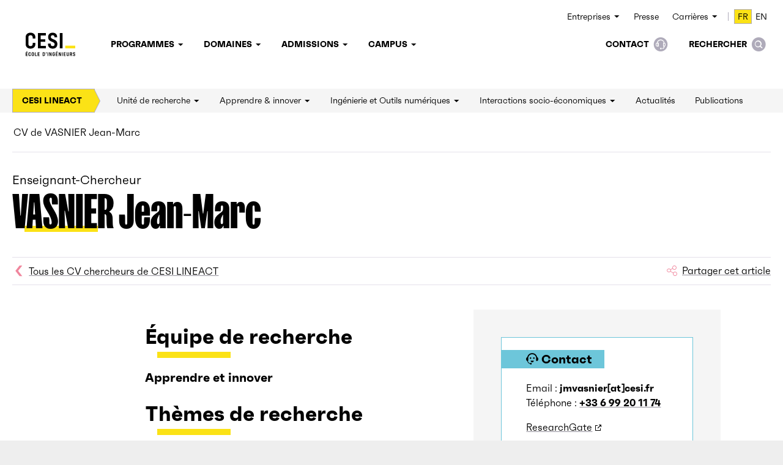

--- FILE ---
content_type: text/html; charset=UTF-8
request_url: https://lineact.cesi.fr/cv-chercheurs/vasnier-jean-marc/
body_size: 24839
content:
<!DOCTYPE html>
<html lang="fr-FR">
<head>
	<meta charset="UTF-8">
	<meta name="viewport" content="width=device-width, initial-scale=1">
	<link rel="profile" href="https://gmpg.org/xfn/11">
	<meta name='robots' content='index, follow, max-image-preview:large, max-snippet:-1, max-video-preview:-1' />
	<style>img:is([sizes="auto" i], [sizes^="auto," i]) { contain-intrinsic-size: 3000px 1500px }</style>
	
	<!-- This site is optimized with the Yoast SEO plugin v26.7 - https://yoast.com/wordpress/plugins/seo/ -->
	<title>CV de VASNIER Jean-Marc, chercheur à CESI LINEACT</title>
<link data-rocket-prefetch href="https://sc-static.net" rel="dns-prefetch">
<link data-rocket-prefetch href="https://www.googletagmanager.com" rel="dns-prefetch">
<link data-rocket-prefetch href="https://sdk.privacy-center.org" rel="dns-prefetch">
<link crossorigin data-rocket-preload as="font" href="https://lineact.cesi.fr/wp-content/themes/cesi-2022/fonts/Faktum-Regular.woff2" rel="preload">
<link crossorigin data-rocket-preload as="font" href="https://lineact.cesi.fr/wp-content/themes/cesi-2022/fonts/FKScreamer-Bold.woff" rel="preload">
	<link rel="canonical" href="https://lineact.cesi.fr/cv-chercheurs/vasnier-jean-marc/" />
	<meta property="og:locale" content="fr_FR" />
	<meta property="og:type" content="profile" />
	<meta property="og:title" content="CV de VASNIER Jean-Marc, chercheur à CESI LINEACT" />
	<meta property="og:url" content="https://lineact.cesi.fr/cv-chercheurs/vasnier-jean-marc/" />
	<meta property="og:site_name" content="CESI LINEACT" />
	<meta property="og:image" content="https://secure.gravatar.com/avatar/b47abeff090fc22f314042a9aef2afef8021f0a83726256f5edfbb52011b23a3?s=500&r=g" />
	<meta name="twitter:card" content="summary_large_image" />
	<script type="application/ld+json" class="yoast-schema-graph">{"@context":"https://schema.org","@graph":[{"@type":"ProfilePage","@id":"https://lineact.cesi.fr/cv-chercheurs/vasnier-jean-marc/","url":"https://lineact.cesi.fr/cv-chercheurs/vasnier-jean-marc/","name":"CV de VASNIER Jean-Marc, chercheur à CESI LINEACT","isPartOf":{"@id":"https://lineact.cesi.fr/#website"},"breadcrumb":{"@id":"https://lineact.cesi.fr/cv-chercheurs/vasnier-jean-marc/#breadcrumb"},"inLanguage":"fr-FR","potentialAction":[{"@type":"ReadAction","target":["https://lineact.cesi.fr/cv-chercheurs/vasnier-jean-marc/"]}]},{"@type":"BreadcrumbList","@id":"https://lineact.cesi.fr/cv-chercheurs/vasnier-jean-marc/#breadcrumb","itemListElement":[{"@type":"ListItem","position":1,"name":"Accueil","item":"https://lineact.cesi.fr/"},{"@type":"ListItem","position":2,"name":"Archives pour VASNIER Jean-Marc"}]},{"@type":"WebSite","@id":"https://lineact.cesi.fr/#website","url":"https://lineact.cesi.fr/","name":"CESI LINEACT","description":"Laboratoire de recherche et d&#039;innovation","publisher":{"@id":"https://lineact.cesi.fr/#organization"},"potentialAction":[{"@type":"SearchAction","target":{"@type":"EntryPoint","urlTemplate":"https://lineact.cesi.fr/?s={search_term_string}"},"query-input":{"@type":"PropertyValueSpecification","valueRequired":true,"valueName":"search_term_string"}}],"inLanguage":"fr-FR"},{"@type":"Organization","@id":"https://lineact.cesi.fr/#organization","name":"CESI LINEACT","url":"https://lineact.cesi.fr/","logo":{"@type":"ImageObject","inLanguage":"fr-FR","@id":"https://lineact.cesi.fr/#/schema/logo/image/","url":"https://lineact.cesi.fr/wp-content/uploads/2022/11/cropped-LOGOTYPE_CESI_QUADRI_RVB_2.png","contentUrl":"https://lineact.cesi.fr/wp-content/uploads/2022/11/cropped-LOGOTYPE_CESI_QUADRI_RVB_2.png","width":862,"height":112,"caption":"CESI LINEACT"},"image":{"@id":"https://lineact.cesi.fr/#/schema/logo/image/"}},{"@type":"Person","@id":"https://lineact.cesi.fr/#/schema/person/5f4c896ca16327ef6f8dfc77caf65230","name":"VASNIER Jean-Marc","mainEntityOfPage":{"@id":"https://lineact.cesi.fr/cv-chercheurs/vasnier-jean-marc/"}}]}</script>
	<!-- / Yoast SEO plugin. -->


<link rel="alternate" type="application/rss+xml" title="CESI LINEACT &raquo; Flux" href="https://lineact.cesi.fr/feed/" />
<link rel="alternate" type="application/rss+xml" title="CESI LINEACT &raquo; Flux des commentaires" href="https://lineact.cesi.fr/comments/feed/" />
<link rel="alternate" type="application/rss+xml" title="CESI LINEACT &raquo; Flux des articles écrits par VASNIER Jean-Marc" href="https://lineact.cesi.fr/cv-chercheurs/vasnier-jean-marc/feed/" />
<script>
window._wpemojiSettings = {"baseUrl":"https:\/\/s.w.org\/images\/core\/emoji\/16.0.1\/72x72\/","ext":".png","svgUrl":"https:\/\/s.w.org\/images\/core\/emoji\/16.0.1\/svg\/","svgExt":".svg","source":{"concatemoji":"https:\/\/lineact.cesi.fr\/wp-includes\/js\/wp-emoji-release.min.js?ver=6.8.3"}};
/*! This file is auto-generated */
!function(s,n){var o,i,e;function c(e){try{var t={supportTests:e,timestamp:(new Date).valueOf()};sessionStorage.setItem(o,JSON.stringify(t))}catch(e){}}function p(e,t,n){e.clearRect(0,0,e.canvas.width,e.canvas.height),e.fillText(t,0,0);var t=new Uint32Array(e.getImageData(0,0,e.canvas.width,e.canvas.height).data),a=(e.clearRect(0,0,e.canvas.width,e.canvas.height),e.fillText(n,0,0),new Uint32Array(e.getImageData(0,0,e.canvas.width,e.canvas.height).data));return t.every(function(e,t){return e===a[t]})}function u(e,t){e.clearRect(0,0,e.canvas.width,e.canvas.height),e.fillText(t,0,0);for(var n=e.getImageData(16,16,1,1),a=0;a<n.data.length;a++)if(0!==n.data[a])return!1;return!0}function f(e,t,n,a){switch(t){case"flag":return n(e,"\ud83c\udff3\ufe0f\u200d\u26a7\ufe0f","\ud83c\udff3\ufe0f\u200b\u26a7\ufe0f")?!1:!n(e,"\ud83c\udde8\ud83c\uddf6","\ud83c\udde8\u200b\ud83c\uddf6")&&!n(e,"\ud83c\udff4\udb40\udc67\udb40\udc62\udb40\udc65\udb40\udc6e\udb40\udc67\udb40\udc7f","\ud83c\udff4\u200b\udb40\udc67\u200b\udb40\udc62\u200b\udb40\udc65\u200b\udb40\udc6e\u200b\udb40\udc67\u200b\udb40\udc7f");case"emoji":return!a(e,"\ud83e\udedf")}return!1}function g(e,t,n,a){var r="undefined"!=typeof WorkerGlobalScope&&self instanceof WorkerGlobalScope?new OffscreenCanvas(300,150):s.createElement("canvas"),o=r.getContext("2d",{willReadFrequently:!0}),i=(o.textBaseline="top",o.font="600 32px Arial",{});return e.forEach(function(e){i[e]=t(o,e,n,a)}),i}function t(e){var t=s.createElement("script");t.src=e,t.defer=!0,s.head.appendChild(t)}"undefined"!=typeof Promise&&(o="wpEmojiSettingsSupports",i=["flag","emoji"],n.supports={everything:!0,everythingExceptFlag:!0},e=new Promise(function(e){s.addEventListener("DOMContentLoaded",e,{once:!0})}),new Promise(function(t){var n=function(){try{var e=JSON.parse(sessionStorage.getItem(o));if("object"==typeof e&&"number"==typeof e.timestamp&&(new Date).valueOf()<e.timestamp+604800&&"object"==typeof e.supportTests)return e.supportTests}catch(e){}return null}();if(!n){if("undefined"!=typeof Worker&&"undefined"!=typeof OffscreenCanvas&&"undefined"!=typeof URL&&URL.createObjectURL&&"undefined"!=typeof Blob)try{var e="postMessage("+g.toString()+"("+[JSON.stringify(i),f.toString(),p.toString(),u.toString()].join(",")+"));",a=new Blob([e],{type:"text/javascript"}),r=new Worker(URL.createObjectURL(a),{name:"wpTestEmojiSupports"});return void(r.onmessage=function(e){c(n=e.data),r.terminate(),t(n)})}catch(e){}c(n=g(i,f,p,u))}t(n)}).then(function(e){for(var t in e)n.supports[t]=e[t],n.supports.everything=n.supports.everything&&n.supports[t],"flag"!==t&&(n.supports.everythingExceptFlag=n.supports.everythingExceptFlag&&n.supports[t]);n.supports.everythingExceptFlag=n.supports.everythingExceptFlag&&!n.supports.flag,n.DOMReady=!1,n.readyCallback=function(){n.DOMReady=!0}}).then(function(){return e}).then(function(){var e;n.supports.everything||(n.readyCallback(),(e=n.source||{}).concatemoji?t(e.concatemoji):e.wpemoji&&e.twemoji&&(t(e.twemoji),t(e.wpemoji)))}))}((window,document),window._wpemojiSettings);
</script>
<style id='wp-emoji-styles-inline-css'>

	img.wp-smiley, img.emoji {
		display: inline !important;
		border: none !important;
		box-shadow: none !important;
		height: 1em !important;
		width: 1em !important;
		margin: 0 0.07em !important;
		vertical-align: -0.1em !important;
		background: none !important;
		padding: 0 !important;
	}
</style>
<link rel='stylesheet' id='wp-block-library-css' href='https://lineact.cesi.fr/wp-includes/css/dist/block-library/style.min.css?ver=6.8.3' media='all' />
<style id='global-styles-inline-css'>
:root{--wp--preset--aspect-ratio--square: 1;--wp--preset--aspect-ratio--4-3: 4/3;--wp--preset--aspect-ratio--3-4: 3/4;--wp--preset--aspect-ratio--3-2: 3/2;--wp--preset--aspect-ratio--2-3: 2/3;--wp--preset--aspect-ratio--16-9: 16/9;--wp--preset--aspect-ratio--9-16: 9/16;--wp--preset--color--black: #000000;--wp--preset--color--cyan-bluish-gray: #abb8c3;--wp--preset--color--white: #ffffff;--wp--preset--color--pale-pink: #f78da7;--wp--preset--color--vivid-red: #cf2e2e;--wp--preset--color--luminous-vivid-orange: #ff6900;--wp--preset--color--luminous-vivid-amber: #fcb900;--wp--preset--color--light-green-cyan: #7bdcb5;--wp--preset--color--vivid-green-cyan: #00d084;--wp--preset--color--pale-cyan-blue: #8ed1fc;--wp--preset--color--vivid-cyan-blue: #0693e3;--wp--preset--color--vivid-purple: #9b51e0;--wp--preset--color--yellow: #fbe216;--wp--preset--color--purple: #afa5d1;--wp--preset--color--blue: #6dc6da;--wp--preset--color--pink: #f0869d;--wp--preset--color--green: #6fbc85;--wp--preset--color--grey: #f5f5f5;--wp--preset--gradient--vivid-cyan-blue-to-vivid-purple: linear-gradient(135deg,rgba(6,147,227,1) 0%,rgb(155,81,224) 100%);--wp--preset--gradient--light-green-cyan-to-vivid-green-cyan: linear-gradient(135deg,rgb(122,220,180) 0%,rgb(0,208,130) 100%);--wp--preset--gradient--luminous-vivid-amber-to-luminous-vivid-orange: linear-gradient(135deg,rgba(252,185,0,1) 0%,rgba(255,105,0,1) 100%);--wp--preset--gradient--luminous-vivid-orange-to-vivid-red: linear-gradient(135deg,rgba(255,105,0,1) 0%,rgb(207,46,46) 100%);--wp--preset--gradient--very-light-gray-to-cyan-bluish-gray: linear-gradient(135deg,rgb(238,238,238) 0%,rgb(169,184,195) 100%);--wp--preset--gradient--cool-to-warm-spectrum: linear-gradient(135deg,rgb(74,234,220) 0%,rgb(151,120,209) 20%,rgb(207,42,186) 40%,rgb(238,44,130) 60%,rgb(251,105,98) 80%,rgb(254,248,76) 100%);--wp--preset--gradient--blush-light-purple: linear-gradient(135deg,rgb(255,206,236) 0%,rgb(152,150,240) 100%);--wp--preset--gradient--blush-bordeaux: linear-gradient(135deg,rgb(254,205,165) 0%,rgb(254,45,45) 50%,rgb(107,0,62) 100%);--wp--preset--gradient--luminous-dusk: linear-gradient(135deg,rgb(255,203,112) 0%,rgb(199,81,192) 50%,rgb(65,88,208) 100%);--wp--preset--gradient--pale-ocean: linear-gradient(135deg,rgb(255,245,203) 0%,rgb(182,227,212) 50%,rgb(51,167,181) 100%);--wp--preset--gradient--electric-grass: linear-gradient(135deg,rgb(202,248,128) 0%,rgb(113,206,126) 100%);--wp--preset--gradient--midnight: linear-gradient(135deg,rgb(2,3,129) 0%,rgb(40,116,252) 100%);--wp--preset--font-size--small: 14px;--wp--preset--font-size--medium: 16px;--wp--preset--font-size--large: 34px;--wp--preset--font-size--x-large: 74px;--wp--preset--font-family--faktum: faktum, Arial, Helvetica, sans-serif;--wp--preset--font-family--fkscreamer: fkscreamer, Impact, Arial, Helvetica, sans-serif;--wp--preset--spacing--20: 0.44rem;--wp--preset--spacing--30: 0.67rem;--wp--preset--spacing--40: 1rem;--wp--preset--spacing--50: 1.5rem;--wp--preset--spacing--60: 2.25rem;--wp--preset--spacing--70: 3.38rem;--wp--preset--spacing--80: 5.06rem;--wp--preset--shadow--natural: 6px 6px 9px rgba(0, 0, 0, 0.2);--wp--preset--shadow--deep: 12px 12px 50px rgba(0, 0, 0, 0.4);--wp--preset--shadow--sharp: 6px 6px 0px rgba(0, 0, 0, 0.2);--wp--preset--shadow--outlined: 6px 6px 0px -3px rgba(255, 255, 255, 1), 6px 6px rgba(0, 0, 0, 1);--wp--preset--shadow--crisp: 6px 6px 0px rgba(0, 0, 0, 1);}.wp-block-group{--wp--preset--color--white: #ffffff;--wp--preset--color--grey: #f5f5f5;--wp--preset--color--yellow: #fbe216;}:root { --wp--style--global--content-size: 953px;--wp--style--global--wide-size: 953px; }:where(body) { margin: 0; }.wp-site-blocks > .alignleft { float: left; margin-right: 2em; }.wp-site-blocks > .alignright { float: right; margin-left: 2em; }.wp-site-blocks > .aligncenter { justify-content: center; margin-left: auto; margin-right: auto; }:where(.is-layout-flex){gap: 0.5em;}:where(.is-layout-grid){gap: 0.5em;}.is-layout-flow > .alignleft{float: left;margin-inline-start: 0;margin-inline-end: 2em;}.is-layout-flow > .alignright{float: right;margin-inline-start: 2em;margin-inline-end: 0;}.is-layout-flow > .aligncenter{margin-left: auto !important;margin-right: auto !important;}.is-layout-constrained > .alignleft{float: left;margin-inline-start: 0;margin-inline-end: 2em;}.is-layout-constrained > .alignright{float: right;margin-inline-start: 2em;margin-inline-end: 0;}.is-layout-constrained > .aligncenter{margin-left: auto !important;margin-right: auto !important;}.is-layout-constrained > :where(:not(.alignleft):not(.alignright):not(.alignfull)){max-width: var(--wp--style--global--content-size);margin-left: auto !important;margin-right: auto !important;}.is-layout-constrained > .alignwide{max-width: var(--wp--style--global--wide-size);}body .is-layout-flex{display: flex;}.is-layout-flex{flex-wrap: wrap;align-items: center;}.is-layout-flex > :is(*, div){margin: 0;}body .is-layout-grid{display: grid;}.is-layout-grid > :is(*, div){margin: 0;}body{font-family: var(--wp--preset--font-family--faktum);font-size: var(--wp--preset--font-size--medium);padding-top: 0px;padding-right: 0px;padding-bottom: 0px;padding-left: 0px;}a:where(:not(.wp-element-button)){text-decoration: underline;}:root :where(.wp-element-button, .wp-block-button__link){background-color: #32373c;border-width: 0;color: #fff;font-family: inherit;font-size: inherit;line-height: inherit;padding: calc(0.667em + 2px) calc(1.333em + 2px);text-decoration: none;}.has-black-color{color: var(--wp--preset--color--black) !important;}.has-cyan-bluish-gray-color{color: var(--wp--preset--color--cyan-bluish-gray) !important;}.has-white-color{color: var(--wp--preset--color--white) !important;}.has-pale-pink-color{color: var(--wp--preset--color--pale-pink) !important;}.has-vivid-red-color{color: var(--wp--preset--color--vivid-red) !important;}.has-luminous-vivid-orange-color{color: var(--wp--preset--color--luminous-vivid-orange) !important;}.has-luminous-vivid-amber-color{color: var(--wp--preset--color--luminous-vivid-amber) !important;}.has-light-green-cyan-color{color: var(--wp--preset--color--light-green-cyan) !important;}.has-vivid-green-cyan-color{color: var(--wp--preset--color--vivid-green-cyan) !important;}.has-pale-cyan-blue-color{color: var(--wp--preset--color--pale-cyan-blue) !important;}.has-vivid-cyan-blue-color{color: var(--wp--preset--color--vivid-cyan-blue) !important;}.has-vivid-purple-color{color: var(--wp--preset--color--vivid-purple) !important;}.has-yellow-color{color: var(--wp--preset--color--yellow) !important;}.has-purple-color{color: var(--wp--preset--color--purple) !important;}.has-blue-color{color: var(--wp--preset--color--blue) !important;}.has-pink-color{color: var(--wp--preset--color--pink) !important;}.has-green-color{color: var(--wp--preset--color--green) !important;}.has-grey-color{color: var(--wp--preset--color--grey) !important;}.has-black-background-color{background-color: var(--wp--preset--color--black) !important;}.has-cyan-bluish-gray-background-color{background-color: var(--wp--preset--color--cyan-bluish-gray) !important;}.has-white-background-color{background-color: var(--wp--preset--color--white) !important;}.has-pale-pink-background-color{background-color: var(--wp--preset--color--pale-pink) !important;}.has-vivid-red-background-color{background-color: var(--wp--preset--color--vivid-red) !important;}.has-luminous-vivid-orange-background-color{background-color: var(--wp--preset--color--luminous-vivid-orange) !important;}.has-luminous-vivid-amber-background-color{background-color: var(--wp--preset--color--luminous-vivid-amber) !important;}.has-light-green-cyan-background-color{background-color: var(--wp--preset--color--light-green-cyan) !important;}.has-vivid-green-cyan-background-color{background-color: var(--wp--preset--color--vivid-green-cyan) !important;}.has-pale-cyan-blue-background-color{background-color: var(--wp--preset--color--pale-cyan-blue) !important;}.has-vivid-cyan-blue-background-color{background-color: var(--wp--preset--color--vivid-cyan-blue) !important;}.has-vivid-purple-background-color{background-color: var(--wp--preset--color--vivid-purple) !important;}.has-yellow-background-color{background-color: var(--wp--preset--color--yellow) !important;}.has-purple-background-color{background-color: var(--wp--preset--color--purple) !important;}.has-blue-background-color{background-color: var(--wp--preset--color--blue) !important;}.has-pink-background-color{background-color: var(--wp--preset--color--pink) !important;}.has-green-background-color{background-color: var(--wp--preset--color--green) !important;}.has-grey-background-color{background-color: var(--wp--preset--color--grey) !important;}.has-black-border-color{border-color: var(--wp--preset--color--black) !important;}.has-cyan-bluish-gray-border-color{border-color: var(--wp--preset--color--cyan-bluish-gray) !important;}.has-white-border-color{border-color: var(--wp--preset--color--white) !important;}.has-pale-pink-border-color{border-color: var(--wp--preset--color--pale-pink) !important;}.has-vivid-red-border-color{border-color: var(--wp--preset--color--vivid-red) !important;}.has-luminous-vivid-orange-border-color{border-color: var(--wp--preset--color--luminous-vivid-orange) !important;}.has-luminous-vivid-amber-border-color{border-color: var(--wp--preset--color--luminous-vivid-amber) !important;}.has-light-green-cyan-border-color{border-color: var(--wp--preset--color--light-green-cyan) !important;}.has-vivid-green-cyan-border-color{border-color: var(--wp--preset--color--vivid-green-cyan) !important;}.has-pale-cyan-blue-border-color{border-color: var(--wp--preset--color--pale-cyan-blue) !important;}.has-vivid-cyan-blue-border-color{border-color: var(--wp--preset--color--vivid-cyan-blue) !important;}.has-vivid-purple-border-color{border-color: var(--wp--preset--color--vivid-purple) !important;}.has-yellow-border-color{border-color: var(--wp--preset--color--yellow) !important;}.has-purple-border-color{border-color: var(--wp--preset--color--purple) !important;}.has-blue-border-color{border-color: var(--wp--preset--color--blue) !important;}.has-pink-border-color{border-color: var(--wp--preset--color--pink) !important;}.has-green-border-color{border-color: var(--wp--preset--color--green) !important;}.has-grey-border-color{border-color: var(--wp--preset--color--grey) !important;}.has-vivid-cyan-blue-to-vivid-purple-gradient-background{background: var(--wp--preset--gradient--vivid-cyan-blue-to-vivid-purple) !important;}.has-light-green-cyan-to-vivid-green-cyan-gradient-background{background: var(--wp--preset--gradient--light-green-cyan-to-vivid-green-cyan) !important;}.has-luminous-vivid-amber-to-luminous-vivid-orange-gradient-background{background: var(--wp--preset--gradient--luminous-vivid-amber-to-luminous-vivid-orange) !important;}.has-luminous-vivid-orange-to-vivid-red-gradient-background{background: var(--wp--preset--gradient--luminous-vivid-orange-to-vivid-red) !important;}.has-very-light-gray-to-cyan-bluish-gray-gradient-background{background: var(--wp--preset--gradient--very-light-gray-to-cyan-bluish-gray) !important;}.has-cool-to-warm-spectrum-gradient-background{background: var(--wp--preset--gradient--cool-to-warm-spectrum) !important;}.has-blush-light-purple-gradient-background{background: var(--wp--preset--gradient--blush-light-purple) !important;}.has-blush-bordeaux-gradient-background{background: var(--wp--preset--gradient--blush-bordeaux) !important;}.has-luminous-dusk-gradient-background{background: var(--wp--preset--gradient--luminous-dusk) !important;}.has-pale-ocean-gradient-background{background: var(--wp--preset--gradient--pale-ocean) !important;}.has-electric-grass-gradient-background{background: var(--wp--preset--gradient--electric-grass) !important;}.has-midnight-gradient-background{background: var(--wp--preset--gradient--midnight) !important;}.has-small-font-size{font-size: var(--wp--preset--font-size--small) !important;}.has-medium-font-size{font-size: var(--wp--preset--font-size--medium) !important;}.has-large-font-size{font-size: var(--wp--preset--font-size--large) !important;}.has-x-large-font-size{font-size: var(--wp--preset--font-size--x-large) !important;}.has-faktum-font-family{font-family: var(--wp--preset--font-family--faktum) !important;}.has-fkscreamer-font-family{font-family: var(--wp--preset--font-family--fkscreamer) !important;}.wp-block-group.has-white-color{color: var(--wp--preset--color--white) !important;}.wp-block-group.has-grey-color{color: var(--wp--preset--color--grey) !important;}.wp-block-group.has-yellow-color{color: var(--wp--preset--color--yellow) !important;}.wp-block-group.has-white-background-color{background-color: var(--wp--preset--color--white) !important;}.wp-block-group.has-grey-background-color{background-color: var(--wp--preset--color--grey) !important;}.wp-block-group.has-yellow-background-color{background-color: var(--wp--preset--color--yellow) !important;}.wp-block-group.has-white-border-color{border-color: var(--wp--preset--color--white) !important;}.wp-block-group.has-grey-border-color{border-color: var(--wp--preset--color--grey) !important;}.wp-block-group.has-yellow-border-color{border-color: var(--wp--preset--color--yellow) !important;}
:where(.wp-block-post-template.is-layout-flex){gap: 1.25em;}:where(.wp-block-post-template.is-layout-grid){gap: 1.25em;}
:where(.wp-block-columns.is-layout-flex){gap: 2em;}:where(.wp-block-columns.is-layout-grid){gap: 2em;}
:root :where(.wp-block-pullquote){font-size: 1.5em;line-height: 1.6;}
</style>
<link rel='stylesheet' id='formcraft-common-css' href='https://lineact.cesi.fr/wp-content/plugins/nCrafts-formcraft3-083f7717892d0b7f1e7ba92cbb16110fe5ce5095/dist/formcraft-common.css?ver=3.9.12' media='all' />
<link rel='stylesheet' id='formcraft-form-css' href='https://lineact.cesi.fr/wp-content/plugins/nCrafts-formcraft3-083f7717892d0b7f1e7ba92cbb16110fe5ce5095/dist/form.css?ver=3.9.12' media='all' />
<link rel='stylesheet' id='splide-core-style-css' href='https://lineact.cesi.fr/wp-content/themes/cesi-2022/js/lib/splide-2.4.21/css/splide-core.min.css?ver=2.4.21' media='all' />
<link rel='stylesheet' id='cesi-base-style-css' href='https://lineact.cesi.fr/wp-content/themes/cesi-2022/css/base.min.css?ver=1.4.7' media='all' />
<link rel='stylesheet' id='cesi-child-style-css' href='https://lineact.cesi.fr/wp-content/themes/cesi-2022/style.css?ver=1.4.7' media='all' />
<link rel='stylesheet' id='cesi-shortcode-style-css' href='https://lineact.cesi.fr/wp-content/themes/cesi-2022/template-parts/schemas/style-schema.css?ver=1.4.7' media='all' />
<script src="https://lineact.cesi.fr/wp-includes/js/jquery/jquery.min.js?ver=3.7.1" id="jquery-core-js"></script>
<script src="https://lineact.cesi.fr/wp-includes/js/jquery/jquery-migrate.min.js?ver=3.4.1" id="jquery-migrate-js"></script>
<script id="real3d-flipbook-forntend-js-extra">
var r3d_frontend = {"rootFolder":"https:\/\/lineact.cesi.fr\/wp-content\/plugins\/real3d-flipbook\/","version":"4.6.5","options":{"pages":[],"pdfUrl":"","printPdfUrl":"","tableOfContent":[],"id":"","bookId":"","date":"","lightboxThumbnailUrl":"","mode":"normal","viewMode":"webgl","pageTextureSize":"2048","pageTextureSizeSmall":"1500","pageTextureSizeMobile":"","pageTextureSizeMobileSmall":"1024","minPixelRatio":"1","pdfTextLayer":"true","zoomMin":"0.9","zoomStep":"2","zoomSize":"","zoomReset":"false","doubleClickZoom":"true","pageDrag":"true","singlePageMode":"false","pageFlipDuration":"1","sound":"true","startPage":"1","pageNumberOffset":"0","deeplinking":{"enabled":"false","prefix":""},"responsiveView":"true","responsiveViewTreshold":"768","responsiveViewRatio":"1","cover":"true","backCover":"true","height":"400","responsiveHeight":"true","containerRatio":"","thumbnailsOnStart":"false","contentOnStart":"false","searchOnStart":"","tableOfContentCloseOnClick":"true","thumbsCloseOnClick":"true","autoplayOnStart":"false","autoplayInterval":"3000","autoplayLoop":"true","autoplayStartPage":"1","rightToLeft":"false","pageWidth":"","pageHeight":"","thumbSize":"130","logoImg":"","logoUrl":"","logoUrlTarget":"","logoCSS":"position:absolute;left:0;top:0;","menuSelector":"","zIndex":"auto","preloaderText":"","googleAnalyticsTrackingCode":"","pdfBrowserViewerIfIE":"false","modeMobile":"","viewModeMobile":"","aspectMobile":"","aspectRatioMobile":"","singlePageModeIfMobile":"false","logoHideOnMobile":"false","mobile":{"thumbnailsOnStart":"false","contentOnStart":"false","currentPage":{"enabled":"false"}},"lightboxCssClass":"","lightboxLink":"","lightboxLinkNewWindow":"true","lightboxBackground":"rgb(81, 85, 88)","lightboxBackgroundPattern":"","lightboxBackgroundImage":"","lightboxContainerCSS":"display:inline-block;padding:10px;","lightboxThumbnailHeight":"300","lightboxThumbnailUrlCSS":"display:block;","lightboxThumbnailInfo":"false","lightboxThumbnailInfoText":"","lightboxThumbnailInfoCSS":"top: 0;  width: 100%; height: 100%; font-size: 16px; color: #000; background: rgba(255,255,255,.8); ","showTitle":"false","showDate":"false","hideThumbnail":"false","lightboxText":"","lightboxTextCSS":"display:block;","lightboxTextPosition":"top","lightBoxOpened":"false","lightBoxFullscreen":"false","lightboxCloseOnClick":"false","lightboxStartPage":"","lightboxMarginV":"0","lightboxMarginH":"0","lights":"true","lightPositionX":"0","lightPositionY":"150","lightPositionZ":"1400","lightIntensity":"0.6","shadows":"true","shadowMapSize":"2048","shadowOpacity":"0.2","shadowDistance":"15","pageHardness":"2","coverHardness":"2","pageRoughness":"1","pageMetalness":"0","pageSegmentsW":"6","pageSegmentsH":"1","pageMiddleShadowSize":"2","pageMiddleShadowColorL":"#999999","pageMiddleShadowColorR":"#777777","antialias":"false","pan":"0","tilt":"0","rotateCameraOnMouseDrag":"true","panMax":"20","panMin":"-20","tiltMax":"0","tiltMin":"-60","currentPage":{"enabled":"true","title":"Current page","hAlign":"left","vAlign":"top"},"btnAutoplay":{"enabled":"true","title":"Autoplay","icon":"fa-play","iconAlt":"fa-pause","icon2":"play_arrow","iconAlt2":"pause"},"btnNext":{"enabled":"true","title":"Next Page","icon":"fa-chevron-right","icon2":"chevron_right"},"btnLast":{"enabled":"false","title":"Last Page","icon":"fa-angle-double-right","icon2":"last_page"},"btnPrev":{"enabled":"true","title":"Previous Page","icon":"fa-chevron-left","icon2":"chevron_left"},"btnFirst":{"enabled":"false","title":"First Page","icon":"fa-angle-double-left","icon2":"first_page"},"btnZoomIn":{"enabled":"true","title":"Zoom in","icon":"fa-plus","icon2":"zoom_in"},"btnZoomOut":{"enabled":"true","title":"Zoom out","icon":"fa-minus","icon2":"zoom_out"},"btnToc":{"enabled":"true","title":"Table of Contents","icon":"fa-list-ol","icon2":"toc"},"btnThumbs":{"enabled":"true","title":"Pages","icon":"fa-th-large","icon2":"view_module"},"btnShare":{"enabled":"true","title":"Share","icon":"fa-share-alt","icon2":"share"},"btnNotes":{"enabled":"false","title":"Notes"},"btnDownloadPages":{"enabled":"false","url":"","title":"Download pages","icon":"fa-download","icon2":"file_download"},"btnDownloadPdf":{"enabled":"false","url":"","title":"Download PDF","forceDownload":"true","openInNewWindow":"true","icon":"fa-file","icon2":"picture_as_pdf"},"btnSound":{"enabled":"true","title":"Sound","icon":"fa-volume-up","iconAlt":"fa-volume-off","icon2":"volume_up","iconAlt2":"volume_mute"},"btnExpand":{"enabled":"true","title":"Toggle fullscreen","icon":"fa-expand","iconAlt":"fa-compress","icon2":"fullscreen","iconAlt2":"fullscreen_exit"},"btnSelect":{"enabled":"true","title":"Select tool","icon":"fas fa-i-cursor","icon2":"text_format"},"btnSearch":{"enabled":"false","title":"Search","icon":"fas fa-search","icon2":"search"},"search":{"enabled":"false","title":"Search"},"btnBookmark":{"enabled":"false","title":"Bookmark","icon":"fas fa-bookmark","icon2":"bookmark"},"btnPrint":{"enabled":"true","title":"Print","icon":"fa-print","icon2":"print"},"btnTools":{"enabled":"true","title":"Tools"},"btnClose":{"enabled":"true","title":"Close"},"whatsapp":{"enabled":"true"},"twitter":{"enabled":"true","url":"","description":""},"facebook":{"enabled":"true","url":"","description":"","title":"","image":"","caption":""},"pinterest":{"enabled":"true","url":"","image":"","description":""},"email":{"enabled":"true","url":"","description":""},"linkedin":{"enabled":"true"},"digg":{"enabled":"false"},"reddit":{"enabled":"false"},"shareUrl":"","shareTitle":"","shareImage":"","layout":1,"icons":"FontAwesome","skin":"light","useFontAwesome5":"true","sideNavigationButtons":"true","menuNavigationButtons":"false","backgroundColor":"rgb(81, 85, 88)","backgroundPattern":"","backgroundImage":"","backgroundTransparent":"false","menuBackground":"","menuShadow":"","menuMargin":"0","menuPadding":"0","menuOverBook":"false","menuFloating":"false","menuTransparent":"false","menu2Background":"","menu2Shadow":"","menu2Margin":"0","menu2Padding":"0","menu2OverBook":"true","menu2Floating":"false","menu2Transparent":"true","skinColor":"","skinBackground":"","hideMenu":"false","menuAlignHorizontal":"center","btnColor":"","btnColorHover":"","btnBackground":"none","btnRadius":"0","btnMargin":"0","btnSize":"14","btnPaddingV":"10","btnPaddingH":"10","btnShadow":"","btnTextShadow":"","btnBorder":"","sideBtnColor":"#fff","sideBtnColorHover":"#fff","sideBtnBackground":"rgba(0,0,0,.3)","sideBtnBackgroundHover":"","sideBtnRadius":"0","sideBtnMargin":"0","sideBtnSize":"30","sideBtnPaddingV":"5","sideBtnPaddingH":"5","sideBtnShadow":"","sideBtnTextShadow":"","sideBtnBorder":"","closeBtnColorHover":"#FFF","closeBtnBackground":"rgba(0,0,0,.4)","closeBtnRadius":"0","closeBtnMargin":"0","closeBtnSize":"20","closeBtnPadding":"5","closeBtnTextShadow":"","closeBtnBorder":"","floatingBtnColor":"","floatingBtnColorHover":"","floatingBtnBackground":"","floatingBtnBackgroundHover":"","floatingBtnRadius":"","floatingBtnMargin":"","floatingBtnSize":"","floatingBtnPadding":"","floatingBtnShadow":"","floatingBtnTextShadow":"","floatingBtnBorder":"","currentPageMarginV":"5","currentPageMarginH":"5","arrowsAlwaysEnabledForNavigation":"false","arrowsDisabledNotFullscreen":"true","touchSwipeEnabled":"true","rightClickEnabled":"true","linkColor":"rgba(0, 0, 0, 0)","linkColorHover":"rgba(255, 255, 0, 1)","linkOpacity":"0.4","linkTarget":"_blank","pdfAutoLinks":"false","disableRange":"false","strings":{"print":"Print","printLeftPage":"Print left page","printRightPage":"Print right page","printCurrentPage":"Print current page","printAllPages":"Print all pages","download":"Download","downloadLeftPage":"Download left page","downloadRightPage":"Download right page","downloadCurrentPage":"Download current page","downloadAllPages":"Download all pages","bookmarks":"Bookmarks","bookmarkLeftPage":"Bookmark left page","bookmarkRightPage":"Bookmark right page","bookmarkCurrentPage":"Bookmark current page","search":"Search","findInDocument":"Find in document","pagesFoundContaining":"pages found containing","noMatches":"No matches","matchesFound":"matches found","page":"Page","matches":"matches","thumbnails":"Thumbnails","tableOfContent":"Table of Contents","share":"Share","pressEscToClose":"Press ESC to close","password":"Password","addNote":"Add note","typeInYourNote":"Type in your note..."},"access":"free","backgroundMusic":"","cornerCurl":"false","pdfTools":{"pageHeight":1500,"thumbHeight":200,"quality":0.8,"textLayer":"true","autoConvert":"true"},"slug":"","convertPDFLinks":"true","convertPDFLinksWithClass":"","convertPDFLinksWithoutClass":"","overridePDFEmbedder":"true","overrideDflip":"true","overrideWonderPDFEmbed":"true","override3DFlipBook":"true","overridePDFjsViewer":"true","resumeReading":"false","previewPages":"","previewMode":"","textLayer":"false","pdfPageScale":"","aspectRatio":"2","pdfBrowserViewerIfMobile":"false","pdfBrowserViewerFullscreen":"true","pdfBrowserViewerFullscreenTarget":"_blank","btnTocIfMobile":"true","btnThumbsIfMobile":"true","btnShareIfMobile":"false","btnDownloadPagesIfMobile":"true","btnDownloadPdfIfMobile":"true","btnSoundIfMobile":"false","btnExpandIfMobile":"true","btnPrintIfMobile":"false","lightboxCSS":"","google_plus":{"enabled":"true","url":""},"theme":"default","closeBtnColor":"#FFF","s":"550de5b8"}};
</script>
<script src="https://lineact.cesi.fr/wp-content/plugins/real3d-flipbook/js/frontend.js?ver=4.6.5" id="real3d-flipbook-forntend-js"></script>
<link rel="https://api.w.org/" href="https://lineact.cesi.fr/wp-json/" /><link rel="alternate" title="JSON" type="application/json" href="https://lineact.cesi.fr/wp-json/wp/v2/users/210" /><link rel="EditURI" type="application/rsd+xml" title="RSD" href="https://lineact.cesi.fr/xmlrpc.php?rsd" />
<meta name="generator" content="WordPress 6.8.3" />
<meta name="generator" content="WPML ver:4.8.6 stt:1,4;" />
	<script type="text/javascript">
		var init = function(){
			var htmlTag = document.getElementsByTagName('html')[0];

			/* Is JS enabled? */
			htmlTag.className = (htmlTag.className + ' ' || '') + 'hasJS';

			/* Is it a touch device? */
			if ('ontouchstart' in document.documentElement)
				htmlTag.className = (htmlTag.className + ' ' || '') + 'isTouch';
			else htmlTag.className = (htmlTag.className + ' ' || '') + 'noTouch';
		}();
	</script>
	

<link rel="apple-touch-icon" sizes="57x57"        href="https://lineact.cesi.fr/wp-content/themes/cesi-2022/img/favicon/apple-touch-icon-57x57.png">
<link rel="apple-touch-icon" sizes="60x60"        href="https://lineact.cesi.fr/wp-content/themes/cesi-2022/img/favicon/apple-touch-icon-60x60.png">
<link rel="apple-touch-icon" sizes="72x72"        href="https://lineact.cesi.fr/wp-content/themes/cesi-2022/img/favicon/apple-touch-icon-72x72.png">
<link rel="apple-touch-icon" sizes="76x76"        href="https://lineact.cesi.fr/wp-content/themes/cesi-2022/img/favicon/apple-touch-icon-76x76.png">
<link rel="apple-touch-icon" sizes="114x114"      href="https://lineact.cesi.fr/wp-content/themes/cesi-2022/img/favicon/apple-touch-icon-114x114.png">
<link rel="apple-touch-icon" sizes="120x120"      href="https://lineact.cesi.fr/wp-content/themes/cesi-2022/img/favicon/apple-touch-icon-120x120.png">
<link rel="apple-touch-icon" sizes="144x144"      href="https://lineact.cesi.fr/wp-content/themes/cesi-2022/img/favicon/apple-touch-icon-144x144.png">
<link rel="apple-touch-icon" sizes="152x152"      href="https://lineact.cesi.fr/wp-content/themes/cesi-2022/img/favicon/apple-touch-icon-152x152.png">
<link rel="apple-touch-icon" sizes="180x180"      href="https://lineact.cesi.fr/wp-content/themes/cesi-2022/img/favicon/apple-touch-icon-180x180.png">
<link rel="icon" type="image/png" sizes="32x32"   href="https://lineact.cesi.fr/wp-content/themes/cesi-2022/img/favicon/favicon-32x32.png">
<link rel="icon" type="image/png" sizes="192x192" href="https://lineact.cesi.fr/wp-content/themes/cesi-2022/img/favicon/android-chrome-192x192.png">
<link rel="icon" type="image/png" sizes="16x16"   href="https://lineact.cesi.fr/wp-content/themes/cesi-2022/img/favicon/favicon-16x16.png">
<link rel="manifest"                              href="https://lineact.cesi.fr/wp-content/themes/cesi-2022/img/favicon/site.webmanifest">
<link rel="shortcut icon"                         href="https://lineact.cesi.fr/wp-content/themes/cesi-2022/img/favicon/favicon.ico">
<meta name="msapplication-TileColor"              content="#ffffff">
<meta name="msapplication-TileImage"              content="https://lineact.cesi.fr/wp-content/themes/cesi-2022/img/favicon/mstile-144x144.png">
<meta name="msapplication-config"                 content="https://lineact.cesi.fr/wp-content/themes/cesi-2022/img/favicon/browserconfig.xml">

<style class='wp-fonts-local'>
@font-face{font-family:faktum;font-style:normal;font-weight:400;font-display:fallback;src:url('https://lineact.cesi.fr/wp-content/themes/cesi-2022/fonts/Faktum-Regular.woff2') format('woff2');}
@font-face{font-family:faktum;font-style:italic;font-weight:400;font-display:fallback;src:url('https://lineact.cesi.fr/wp-content/themes/cesi-2022/fonts/Faktum-RegularItalic.woff2') format('woff2');}
@font-face{font-family:faktum;font-style:normal;font-weight:700;font-display:fallback;src:url('https://lineact.cesi.fr/wp-content/themes/cesi-2022/fonts/Faktum-Bold.woff2') format('woff2');}
@font-face{font-family:faktum;font-style:italic;font-weight:700;font-display:fallback;src:url('https://lineact.cesi.fr/wp-content/themes/cesi-2022/fonts/Faktum-BoldItalic.woff2') format('woff2');}
@font-face{font-family:fkscreamer;font-style:normal;font-weight:400;font-display:fallback;src:url('https://lineact.cesi.fr/wp-content/themes/cesi-2022/fonts/FKScreamer-Regular.woff') format('woff');}
@font-face{font-family:fkscreamer;font-style:normal;font-weight:700;font-display:fallback;src:url('https://lineact.cesi.fr/wp-content/themes/cesi-2022/fonts/FKScreamer-Bold.woff') format('woff');}
</style>
<link rel="icon" href="https://lineact.cesi.fr/wp-content/uploads/2022/11/cropped-cesi_RVB_jaune-32x32.png" sizes="32x32" />
<link rel="icon" href="https://lineact.cesi.fr/wp-content/uploads/2022/11/cropped-cesi_RVB_jaune-192x192.png" sizes="192x192" />
<link rel="apple-touch-icon" href="https://lineact.cesi.fr/wp-content/uploads/2022/11/cropped-cesi_RVB_jaune-180x180.png" />
<meta name="msapplication-TileImage" content="https://lineact.cesi.fr/wp-content/uploads/2022/11/cropped-cesi_RVB_jaune-270x270.png" />
<meta name="generator" content="WP Rocket 3.20.2" data-wpr-features="wpr_preconnect_external_domains wpr_auto_preload_fonts wpr_preload_links wpr_desktop" /></head>

<body id="top" class="archive author author-vasnier-jean-marc author-210 wp-custom-logo wp-theme-cesi-2022 hfeed random-color--violet">

			<!-- Google Tag Manager (noscript) -->
			<noscript><iframe src="https://www.googletagmanager.com/ns.html?id=GTM-PK6VR32"
			height="0" width="0" style="display:none;visibility:hidden"></iframe></noscript>
			<!-- End Google Tag Manager (noscript) -->
				
	
		<nav role="navigation" aria-label="Menu d’accès rapide" class="site-shortcuts">

			<ul class="smallest-font">
				<li><a href="#main-content">Aller au contenu</a></li>
				<li><a href="#main-nav">Aller à la navigation</a></li>
									<li><a href="#main-search">Aller à la recherche dans le catalogue de formation</a></li>
							</ul>

		</nav>

		
		<header  role="banner" class="sticky-watch" id="menu">
			
			<div  id="main-nav">

				<div  class="header__main">

					<div  class="wrapper">

						<nav role="navigation" aria-label="Navigation principale" class="header__brand">

															<div class="header__logo site-title" aria-current="false">
									<a href="https://lineact.cesi.fr" class="toggle-let-me-out" aria-label=" - Accueil" rel="home">
																				<span class="sr-only">CESI LINEACT - Laboratoire de recherche et d&#039;innovation - Accueil</span>
										<svg xmlns="http://www.w3.org/2000/svg" width="500" height="500" viewBox="0 0 500 500" role="img" focusable="false">
    <title>CESI, École d’Ingénieurs</title>
    <path class="square" fill="#FBE216" d="M0 0h500v500H0z"/>
    <path class="logo" fill-rule="evenodd" clip-rule="evenodd" d="M311.934 276.575V174.424h17.991v102.151h-17.991zm-16.158-28.358c0 19.211-12.198 30.188-30.646 30.188-18.905 0-31.408-11.434-31.408-28.967v-4.117h17.839v4.117c0 7.47 5.184 12.349 13.416 12.349 7.776 0 12.808-4.727 12.808-12.349 0-21.041-43.301-12.199-43.301-47.874 0-18.448 11.894-28.969 29.731-28.969 18.296 0 30.035 10.977 30.035 27.138v3.964h-17.532v-3.659c0-6.556-4.88-10.824-12.352-10.824-7.165 0-11.892 4.116-11.892 11.128.002 20.737 43.302 10.979 43.302 47.875zm-128.677-73.793h52.753v16.619H185.09v25.917h29.883v16.162H185.09v26.834h34.762v16.618h-52.753v-102.15zm-49.548 103.981c-19.516 0-32.476-11.893-32.476-30.036V202.63c0-18.143 12.96-30.035 32.476-30.035 19.363 0 32.169 11.892 32.169 30.035v8.386h-17.991v-7.928c0-8.538-5.793-13.874-14.178-13.874-8.691 0-14.333 5.335-14.333 13.874v44.825c0 8.537 5.642 13.874 14.333 13.874 8.385 0 14.178-5.337 14.178-13.874v-7.929h17.991v8.385c0 18.144-12.806 30.036-32.169 30.036z"/>
    <path class="slug" d="M348.226 258.606h66.279v17.99h-66.279z"/>
    <path class="baseline" fill-rule="evenodd" clip-rule="evenodd" d="M409.707 308.822c0-1.564-1.166-2.586-2.951-2.586-1.711 0-2.841.984-2.841 2.66 0 4.951 10.345 2.621 10.345 11.436 0 4.59-2.915 7.213-7.32 7.213-4.518 0-7.504-2.732-7.504-6.92v-.984h4.262v.984c0 1.783 1.238 2.949 3.206 2.949 1.855 0 3.058-1.129 3.058-2.949 0-5.027-10.344-2.916-10.344-11.439 0-4.405 2.841-6.92 7.102-6.92 4.372 0 7.178 2.623 7.178 6.484v.947h-4.189v-.875zm-20.033 18.285l-3.425-8.852h-2.841v8.852h-4.298v-24.404h7.54c4.88 0 7.686 2.842 7.686 7.759 0 3.532-1.385 5.937-3.934 7.066l4.334 9.579h-5.062zm-3.46-20.433h-2.806v7.758h2.806c2.403 0 3.786-1.42 3.786-3.896 0-2.442-1.383-3.862-3.786-3.862zm-21.383 20.871c-4.553 0-7.576-2.77-7.576-6.994v-17.848h4.299v17.738c0 1.895 1.274 3.133 3.277 3.133 1.931 0 3.241-1.201 3.241-3.133v-17.738h4.299v17.848c0 4.224-2.986 6.994-7.54 6.994zm-26.371-24.842h12.603v3.971h-8.305v6.191h7.139v3.859h-7.139v6.412h8.305v3.971H338.46v-24.404zm-11.292 0h4.298v24.404h-4.298v-24.404zm-18.066 8.051h-.328l.182 1.674v14.68h-4.298v-24.404h5.063l6.011 16.354h.328l-.22-1.674v-14.68h4.335v24.404h-5.1l-5.973-16.354zm-23.495-8.051h12.604v3.969h-8.305v6.193h7.138v3.861h-7.138v6.41h8.305v3.971h-12.604v-24.404zm4.225-1.967l2.404-5.281h4.734v.619l-3.934 4.662h-3.204zm-18.285 26.809c-4.662 0-7.758-2.842-7.758-7.176v-10.928c0-4.334 3.096-7.176 7.758-7.176 4.625 0 7.686 2.805 7.686 7.176v1.057h-4.299v-.947c0-2.004-1.346-3.314-3.387-3.314-2.076 0-3.424 1.275-3.424 3.314v10.928c0 1.967 1.348 3.313 3.424 3.313 2.003 0 3.387-1.311 3.387-3.313v-2.842h-3.096v-3.643h7.395v6.375c-.001 4.371-3.061 7.176-7.686 7.176zm-25.168-16.791h-.328l.182 1.674v14.68h-4.298v-24.404h5.063l6.01 16.354h.328l-.218-1.674v-14.68h4.334v24.404h-5.1l-5.973-16.354zm-15.736-8.051h4.298v24.404h-4.298v-24.404zm-11.838 8.342l1.421-8.342h4.516v.582l-2.914 7.76h-3.023zm-13.223 16.062h-7.432v-24.404h7.432c4.626 0 7.722 2.878 7.722 7.32v9.762c0 4.445-3.096 7.322-7.722 7.322zm3.424-16.937c0-2.148-1.349-3.496-3.57-3.496h-2.986v16.463h2.986c2.222 0 3.57-1.348 3.57-3.496v-9.471zm-43.895-7.467h12.603v3.971h-8.305v6.191h7.139v3.859h-7.139v6.412h8.305v3.971h-12.603v-24.404zm-17.885 0h4.299v20.434h7.722v3.971h-12.021v-24.405zm-14.206 24.842c-4.771 0-7.903-2.915-7.903-7.357v-10.564c0-4.443 3.132-7.357 7.903-7.357 4.735 0 7.831 2.914 7.831 7.357v10.564c0 4.442-3.096 7.357-7.831 7.357zm3.533-17.813c0-2.113-1.421-3.496-3.533-3.496-2.186 0-3.569 1.383-3.569 3.496v10.346c0 2.111 1.384 3.496 3.569 3.496 2.112 0 3.533-1.385 3.533-3.496v-10.346zm-24.734 17.813c-4.662 0-7.758-2.842-7.758-7.176v-10.928c0-4.334 3.096-7.176 7.758-7.176 4.626 0 7.687 2.842 7.687 7.176v2.003h-4.298v-1.894c0-2.039-1.385-3.314-3.389-3.314-2.075 0-3.423 1.275-3.423 3.314v10.709c0 2.039 1.348 3.314 3.423 3.314 2.004 0 3.389-1.275 3.389-3.314v-1.896h4.298v2.005c0 4.335-3.061 7.177-7.687 7.177zM85.74 302.703h12.603v3.969h-8.305v6.193h7.139v3.861h-7.139v6.41h8.305v3.971H85.74v-24.404zm4.225-1.967l2.404-5.281h4.734v.619l-3.934 4.662h-3.204z"/>
</svg>
									</a>
								</div>
							
							<ul id="menu-menu-marque-cesi" class="header__nav--lvl-1"><li><button type="button" aria-expanded="false" aria-controls="subnav-brand-1" class="toggle toggle-collection">
					<span>
						<span>Programmes</span>
						<span class="icon icon_arrow-2--bottom toggle__off" aria-hidden="true"></span>
						<span class="icon icon_arrow-2--top toggle__on" aria-hidden="true"></span>
					</span>
				</button><ul class="header__nav--lvl-2 header__nav--lvl-2-columns header__nav--lvl-2-big" id="subnav-brand-1"><li><span class="like-a"><span>Programme Grande École</span></span><ul><li><a href="https://www.cesi.fr/programmes/cursus-ingenieur-5-ans/"><span>Cursus ingénieur·e en 5 ans</span></a></li><li><a href="https://www.cesi.fr/programmes/cursus-ingenieur-3-ans/"><span>Cursus ingénieur·e en 3 ans</span></a></li><li><a href="https://www.cesi.fr/programmes/master-degree-engineering/"><span>Master’s degree in Engineering</span></a></li><li><a href="https://www.cesi.fr/programmes/master-degree-computer-sciences/"><span>Master’s degree in Computer Sciences</span></a></li></ul></li><li><span class="like-a"><span>Bac+2 - Technicien·ne supérieur·e</span></span><ul><li><a href="https://www.cesi.fr/programmes/formation-bac2-cycle-technicien-superieur/"><span>Bac+2 – Cycle technicien·ne supérieur·e</span></a></li></ul></li><li><span class="like-a"><span>Bac+3 – Bachelor</span></span><ul><li><a href="https://www.cesi.fr/programmes/bachelor/"><span>Bachelor de spécialité</span></a></li><li><a href="https://www.cesi.fr/programmes/cycle-bachelor-en-sciences-et-en-ingenierie/"><span>Bachelor Grade de Licence</span></a></li><li><a href="https://www.cesi.fr/programmes/bachelors-passerelles-pge/"><span>Bachelor passerelle ingénieur·e·s</span></a></li></ul></li><li><span class="like-a"><span>Bac+5 – Mastère Professionnel</span></span><ul><li><a href="https://www.cesi.fr/programmes/mastere-professionnel/"><span>Bac+5 – Mastère professionnel</span></a></li></ul></li><li><span class="like-a"><span>Bac +6 - Mastère Spécialisé®</span></span><ul><li><a href="https://www.cesi.fr/programmes/mastere-specialise/"><span>Bac+6 – Mastère Spécialisé®</span></a></li></ul></li><li><span class="like-a"><span>Programme Executive</span></span><ul><li><a href="https://www.cesi.fr/programmes/executive-mastere-specialise/"><span>Mastère Spécialisé®</span></a></li><li><a href="https://www.cesi.fr/programmes/formation-professionnelle/"><span>Formation professionnelle</span></a></li><li><a href="https://www.cesi.fr/programmes/formation-continue-ingenieur/"><span>Formation d’ingénieur·e</span></a></li><li><a href="https://www.cesi.fr/programmes/idpe/"><span>Ingénieur Diplômé par l’État (IDPE)</span></a></li></ul></li><li><span class="like-a"><span>Programme Doctoral</span></span><ul><li><a href="https://www.cesi.fr/programmes/programme-doctoral-hesam-universite/"><span>Programme doctoral – HESAM Université</span></a></li></ul></li><li><span class="like-a"><span>Programmes Internationaux</span></span><ul><li><a href="https://www.cesi.fr/programmes/programme-grande-ecole-internationaux/"><span>Programme Grande École</span></a></li><li><a href="https://www.cesi.fr/programmes/engineering-degree-pathway/"><span>Engineering Degree Pathway</span></a></li><li><a href="https://www.cesi.fr/programmes/master-degree-engineering-international/"><span>Master’s degree of Engineering</span></a></li><li><a href="https://www.cesi.fr/programmes/master-degree-computer-sciences-international/"><span>Master’s degree in Computer Sciences</span></a></li><li><a href="https://www.cesi.fr/programmes/internationaux-mastere-specialise/"><span>Mastère Spécialisé®</span></a></li><li><a href="https://www.cesi.fr/programmes/short-programs/"><span>Short Programs</span></a></li></ul></li></ul></li><li><button type="button" aria-expanded="false" aria-controls="subnav-brand-10" class="toggle toggle-collection">
					<span>
						<span>Domaines</span>
						<span class="icon icon_arrow-2--bottom toggle__off" aria-hidden="true"></span>
						<span class="icon icon_arrow-2--top toggle__on" aria-hidden="true"></span>
					</span>
				</button><ul class="header__nav--lvl-2" id="subnav-brand-10"><li><a href="https://www.cesi.fr/domaines/btp-genie-civil/"><span>BTP & Génie Civil</span></a></li><li><a href="https://www.cesi.fr/domaines/industrie-innovation/"><span>Industrie & Innovation</span></a></li><li><a href="https://www.cesi.fr/domaines/informatique-numerique/"><span>Informatique & Numérique</span></a></li><li><a href="https://www.cesi.fr/domaines/rh-management/"><span>RH & Management</span></a></li><li><a href="https://www.cesi.fr/domaines/qse-developpement-durable/"><span>QSE & Développement Durable</span></a></li></ul></li><li><button type="button" aria-expanded="false" aria-controls="subnav-brand-11" class="toggle toggle-collection">
					<span>
						<span>Admissions</span>
						<span class="icon icon_arrow-2--bottom toggle__off" aria-hidden="true"></span>
						<span class="icon icon_arrow-2--top toggle__on" aria-hidden="true"></span>
					</span>
				</button><ul class="header__nav--lvl-2 header__nav--lvl-2-columns header__nav--lvl-2-big" id="subnav-brand-11"><li><span class="like-a"><span>Programme Grande École</span></span><ul><li><a href="https://www.cesi.fr/admissions/cursus-ingenieur-5-ans/"><span>Cursus ingénieur·e en 5 ans</span></a></li><li><a href="https://www.cesi.fr/admissions/cursus-ingenieur-3-ans/"><span>Cursus ingénieur·e en 3 ans</span></a></li><li><a href="https://www.cesi.fr/admissions/master-degree-engineering/"><span>Master’s Degree in Engineering</span></a></li><li><a href="https://www.cesi.fr/admissions/master-degree-computer-sciences/"><span>Master’s Degree in Computer Science</span></a></li></ul></li><li><span class="like-a"><span>Bac+2 - Technicien·ne supérieur·e</span></span><ul><li><a href="https://www.cesi.fr/admissions/formation-bac2-cycle-technicien-superieur/"><span>Bac+2 - Cycle technicien·ne supérieur·e</span></a></li></ul></li><li><span class="like-a"><span>Bac+3 – Bachelor</span></span><ul><li><a href="https://www.cesi.fr/admissions/bachelor/"><span>Bachelor de spécialité</span></a></li><li><a href="https://www.cesi.fr/admissions/admission-en-bachelor-grade-de-licence/"><span>Bachelor Grade de Licence</span></a></li><li><a href="https://www.cesi.fr/admissions/admission-en-bachelor-passerelle-ingenieure/"><span>Bachelor passerelle ingénieur·e</span></a></li></ul></li><li><span class="like-a"><span>Bac+5 – Mastère Professionnel</span></span><ul><li><a href="https://www.cesi.fr/admissions/admission-mastere-professionnel/"><span>Bac+5 - Mastère professionnel</span></a></li></ul></li><li><span class="like-a"><span>Bac +6 - Mastère Spécialisé®</span></span><ul><li><a href="https://www.cesi.fr/admissions/mastere-specialise/"><span>Bac+6 – Mastère Spécialisé®</span></a></li></ul></li><li><span class="like-a"><span>Programme Executive</span></span><ul><li><a href="https://www.cesi.fr/admissions/mastere-specialise-executive/"><span>Mastère Spécialisé®</span></a></li><li><a href="https://www.cesi.fr/admissions/formation-professionnelle/"><span>Formation professionnelle</span></a></li><li><a href="https://www.cesi.fr/admissions/formation-ingenieure-executive/"><span>Formation d’ingénieur·e</span></a></li><li><a href="https://www.cesi.fr/admissions/idpe/"><span>Ingénieur Diplômé par l’État (IDPE)</span></a></li><li><a href="https://www.cesi.fr/admissions/vae/"><span>Validation des acquis de l’expérience (VAE)</span></a></li></ul></li><li><span class="like-a"><span>Programme Doctoral</span></span><ul><li><a href="https://www.cesi.fr/admissions/admission-programme-doctoral/"><span>Programme doctoral – HESAM Université</span></a></li></ul></li><li><span class="like-a"><span>Programmes Internationaux</span></span><ul><li><a href="https://www.cesi.fr/admissions/admission-au-programme-grande-ecole/"><span>Programme Grande École</span></a></li><li><a href="https://www.cesi.fr/admissions/engineering-degree-pathway/"><span>Engineering Degree Pathway</span></a></li><li><a href="https://www.cesi.fr/admissions/master-degree-engineering-international/"><span>Master’s Degree in Engineering</span></a></li><li><a href="https://www.cesi.fr/admissions/master-degree-computer-sciences-international/"><span>Master’s Degree in Computer Science</span></a></li><li><a href="https://www.cesi.fr/admissions/admissions-mastere-specialise-internationaux/"><span>Mastère Spécialisé®</span></a></li><li><a href="https://www.cesi.fr/admissions/short-programs/"><span>Short Programs</span></a></li></ul></li></ul></li><li><button type="button" aria-expanded="false" aria-controls="subnav-brand-20" class="toggle toggle-collection">
					<span>
						<span>Campus</span>
						<span class="icon icon_arrow-2--bottom toggle__off" aria-hidden="true"></span>
						<span class="icon icon_arrow-2--top toggle__on" aria-hidden="true"></span>
					</span>
				</button><ul class="header__nav--lvl-2 header__nav--lvl-2-columns header__nav--lvl-2-big" id="subnav-brand-20"><li><span class="like-a"><span>Est</span></span><ul><li><a href="https://nancy.cesi.fr"><span>Nancy</span></a></li><li><a href="https://strasbourg.cesi.fr"><span>Strasbourg</span></a></li><li><a href="https://dijon.cesi.fr"><span>Dijon</span></a></li><li><a href="https://reims.cesi.fr"><span>Reims</span></a></li></ul></li><li><span class="like-a"><span>Île-de-France - Centre</span></span><ul><li><a href="https://orleans.cesi.fr"><span>Orléans</span></a></li><li><a href="https://paris.cesi.fr"><span>Paris (La Défense - Nanterre)</span></a></li></ul></li><li><span class="like-a"><span>Ouest</span></span><ul><li><a href="https://angouleme.cesi.fr"><span>Angoulême</span></a></li><li><a href="https://brest.cesi.fr"><span>Brest</span></a></li><li><a href="https://la-rochelle.cesi.fr"><span>La Rochelle</span></a></li><li><a href="https://le-mans.cesi.fr"><span>Le Mans</span></a></li><li><a href="https://nantes.cesi.fr"><span>Nantes</span></a></li><li><a href="https://saint-nazaire.cesi.fr"><span>Saint-Nazaire</span></a></li></ul></li><li><span class="like-a"><span>Sud-Est</span></span><ul><li><a href="https://aix-en-provence.cesi.fr"><span>Aix-en-Provence</span></a></li><li><a href="https://grenoble.cesi.fr"><span>Grenoble</span></a></li><li><a href="https://lyon.cesi.fr"><span>Lyon</span></a></li><li><a href="https://nice.cesi.fr"><span>Nice</span></a></li></ul></li><li><span class="like-a"><span>Sud-Ouest</span></span><ul><li><a href="https://bordeaux.cesi.fr"><span>Bordeaux</span></a></li><li><a href="https://montpellier.cesi.fr"><span>Montpellier</span></a></li><li><a href="https://pau.cesi.fr"><span>Pau</span></a></li><li><a href="https://toulouse.cesi.fr"><span>Toulouse</span></a></li></ul></li><li><span class="like-a"><span>Nord-Ouest</span></span><ul><li><a href="https://lille.cesi.fr"><span>Lille</span></a></li><li><a href="https://rouen.cesi.fr"><span>Rouen</span></a></li><li><a href="https://arras.cesi.fr"><span>Arras</span></a></li><li><a href="https://caen.cesi.fr"><span>Caen</span></a></li></ul></li></ul></li></ul>
						</nav><!-- /.header__brand -->

						<div class="header__transverse">

														
							<nav role="navigation" aria-label="Menu des accès par profils" class="header__corporate">
								
									<button type="button" aria-expanded="false" aria-controls="subnav-bonus" class="toggle toggle-collection tablet-only">
										<span>
											<span>Accès</span>
											<span class="icon icon_arrow-2--bottom toggle__off" aria-hidden="true"></span>
											<span class="icon icon_arrow-2--top toggle__on" aria-hidden="true"></span>
										</span>
									</button>

									<ul id="subnav-bonus" class="header__nav--lvl-1"><li><button type="button" aria-expanded="false" aria-controls="subnav-corporate-1" class="toggle toggle-collection">
					<span>
						<span>Entreprises</span>
						<span class="icon icon_arrow-2--bottom toggle__off" aria-hidden="true"></span>
						<span class="icon icon_arrow-2--top toggle__on" aria-hidden="true"></span>
					</span>
				</button><ul class="header__nav--lvl-2" id="subnav-corporate-1"><li><a href="https://www.cesi.fr/entreprises/recruter-avec-cesi/"><span>Recruter avec CESI</span></a></li><li><a href="https://www.cesi.fr/entreprises/former-certifier-collaborateurs/"><span>Former ou certifier vos collaborateurs</span></a></li><li><a href="https://www.cesi.fr/entreprises/devenir-partenaire/"><span>Devenir partenaire</span></a></li><li><a href="https://www.cesi.fr/entreprises/chaires-denseignement-et-de-recherche/"><span>Chaires d’enseignement et de recherche</span></a></li><li><a href="https://www.cesi.fr/entreprises/taxe-dapprentissage/"><span>Taxe d’apprentissage</span></a></li></ul></li><li><a href="https://www.cesi.fr/categorie/fr/communiques/"><span><span>Presse</span></span></a></li><li><button type="button" aria-expanded="false" aria-controls="subnav-corporate-2" class="toggle toggle-collection">
					<span>
						<span>Carrières</span>
						<span class="icon icon_arrow-2--bottom toggle__off" aria-hidden="true"></span>
						<span class="icon icon_arrow-2--top toggle__on" aria-hidden="true"></span>
					</span>
				</button><ul class="header__nav--lvl-2" id="subnav-corporate-2"><li><a href="https://www.cesi.fr/carrieres/travailler-chez-cesi/"><span><span>Travailler chez CESI</span></span></a></li><li><a href="https://www.cesi.fr/carrieres/nos-metiers/"><span><span>Nos métiers</span></span></a></li><li><a href="https://lineact.cesi.fr/recrutement/"><span><span>Nos offres</span></span></a></li><li><a href="https://www.cesi.fr/parcours-integration/"><span><span>Votre parcours d’intégration</span></span></a></li><li><a href="https://www.cesi.fr/remuneration-qualite-de-vie-cesi/"><span><span>Conditions de travail et qualité de vie à CESI</span></span></a></li><li><a href="https://www.cesi.fr/carrieres/devenir-intervenant-cesi/"><span><span>Devenir intervenant</span></span></a></li></ul></li></ul>
																
								
	<ul class="header__nav--lvl-1 header__list-lang">
		
			<li class="is-current" aria-current="true">
				<a href="https://lineact.cesi.fr/cv-chercheurs/vasnier-jean-marc/" lang="fr">
					<span>
						<span class="sr-only" lang="fr">FR</span>
						<span aria-hidden="true">FR</span>
					</span>
				</a>
			</li>
		
		
			<li >
				<a href="https://lineact.cesi.fr/en/cv-chercheurs/vasnier-jean-marc/" lang="en">
					<span>
						<span class="sr-only" lang="en">EN</span>
						<span aria-hidden="true">EN</span>
					</span>
				</a>
			</li>
		
			</ul>

							</nav><!-- /.header__corporate -->

							
							<nav role="navigation" aria-label="Menu des outils" class="header__tools">

								
									<ul class="header__nav--lvl-1">

																					<li >
												<a href="https://lineact.cesi.fr/contact/par-email/" title="Contact">
													<span>
														<span class="desktop-cheat">Contact</span>
                                        				<span class="icon icon_circle--contact" aria-hidden="true"></span>
													</span>
												</a>
											</li>


										
																					<li id="search-link">
												<a href="/?s=" title="Recherche">
													<span>
														<span>Rechercher</span>
														<span class="icon icon_circle--search" aria-hidden="true"></span>
													</span>
												</a>
											</li>
										
									</ul><!-- header__nav--lvl-1 -->

								
							</nav><!-- /.header__tools -->

						</div><!-- /.header__transverse -->

					</div><!-- /.wrapper -->

				</div><!-- /.header__main -->

															
				<nav role="navigation" aria-label="Navigation secondaire" class="header__context">
					
					<div  class="wrapper"><ul id="menu-menu-principal" class="header__nav--lvl-1"><li class="header__context--root is-current"><a href="https://lineact.cesi.fr"><span><span>CESI LINEACT</span></span></a></li><li><button type="button" aria-expanded="false" aria-controls="subnav-context-1" class="toggle toggle-collection">
					<span>
						<span>Unité de recherche</span>
						<span class="icon icon_arrow-2--bottom toggle__off" aria-hidden="true"></span>
						<span class="icon icon_arrow-2--top toggle__on" aria-hidden="true"></span>
					</span>
				</button><ul class="header__nav--lvl-2" id="subnav-context-1"><li><a href="https://lineact.cesi.fr/unite-de-recherche/presentation-lineact-cesi/"><span>Présentation</span></a></li><li><a href="https://lineact.cesi.fr/unite-de-recherche/organisation/"><span>Organisation</span></a></li><li><a href="https://lineact.cesi.fr/unite-de-recherche/strategie-developpement-durable-et-responsabilite-societale/"><span>DD&RS</span></a></li><li><a href="https://lineact.cesi.fr/unite-de-recherche/plateformes-technologiques/"><span>Plateformes technologiques</span></a></li><li><a href="https://lineact.cesi.fr/unite-de-recherche/formation-doctorale/"><span>Formation doctorale</span></a></li><li><a href="/cv-chercheurs/"><span>CV des chercheurs</span></a></li><li><a href="https://lineact.cesi.fr/projets/"><span>Projets</span></a></li><li><a href="/publications/"><span>Publications</span></a></li><li><a href="https://lineact.cesi.fr/recrutement/"><span>Offres d’emploi</span></a></li></ul></li><li><button type="button" aria-expanded="false" aria-controls="subnav-context-2" class="toggle toggle-collection">
					<span>
						<span>Apprendre &amp; innover</span>
						<span class="icon icon_arrow-2--bottom toggle__off" aria-hidden="true"></span>
						<span class="icon icon_arrow-2--top toggle__on" aria-hidden="true"></span>
					</span>
				</button><ul class="header__nav--lvl-2" id="subnav-context-2"><li><a href="https://lineact.cesi.fr/apprendre-et-innover/presentation/"><span>Présentation</span></a></li><li><a href="https://lineact.cesi.fr/apprendre-et-innover/thematique/"><span>Thématiques</span></a></li><li><a href="https://lineact.cesi.fr/publications/?category_name=apprendre-et-innover"><span>Publications</span></a></li><li><a href="https://lineact.cesi.fr/apprendre-et-innover/theses-et-hdr/"><span>Thèses et HDR</span></a></li><li><a href="https://lineact.cesi.fr/projets/?category_name=apprendre-et-innover"><span>Projets</span></a></li></ul></li><li><button type="button" aria-expanded="false" aria-controls="subnav-context-3" class="toggle toggle-collection">
					<span>
						<span>Ingénierie et Outils numériques</span>
						<span class="icon icon_arrow-2--bottom toggle__off" aria-hidden="true"></span>
						<span class="icon icon_arrow-2--top toggle__on" aria-hidden="true"></span>
					</span>
				</button><ul class="header__nav--lvl-2" id="subnav-context-3"><li><a href="https://lineact.cesi.fr/ingenierie-et-outils-numeriques/presentation/"><span>Présentation</span></a></li><li><a href="https://lineact.cesi.fr/ingenierie-et-outils-numeriques/thematique/"><span>Thématiques</span></a></li><li><a href="https://lineact.cesi.fr/publications/?category_name=ingenierie-et-outils-numeriques"><span>Publications</span></a></li><li><a href="https://lineact.cesi.fr/ingenierie-et-outils-numeriques/ingenierie-outils-numeriques-theses/"><span>Thèses et HDR</span></a></li><li><a href="https://lineact.cesi.fr/projets/?category_name=ingenierie-et-outils-numeriques"><span>Projets</span></a></li></ul></li><li><button type="button" aria-expanded="false" aria-controls="subnav-context-4" class="toggle toggle-collection">
					<span>
						<span>Interactions socio-économiques</span>
						<span class="icon icon_arrow-2--bottom toggle__off" aria-hidden="true"></span>
						<span class="icon icon_arrow-2--top toggle__on" aria-hidden="true"></span>
					</span>
				</button><ul class="header__nav--lvl-2" id="subnav-context-4"><li><a href="https://lineact.cesi.fr/interactions-avec-lecosysteme/chaires/"><span>Chaires & Thèses CIFRE</span></a></li><li><a href="https://lineact.cesi.fr/interactions-avec-lecosysteme/diffusion-de-la-connaissance/"><span>Diffusion de la connaissance</span></a></li><li><a href="https://lineact.cesi.fr/interactions-avec-lecosysteme/transfert-monde-economique/"><span>Transfert vers le monde économique</span></a></li></ul></li><li><a href="https://lineact.cesi.fr/category/fr/actualites/"><span><span>Actualités</span></span></a></li><li><a href="https://lineact.cesi.fr/publications/"><span><span><span>Publications</span></span></span></a></li></ul></div>
				</nav><!-- /.header__context -->

				
			</div>

		</header><!-- #menu -->
		

				
							
		<button type="button" class="header__burger toggle toggle-freeze" data-target="#menu" aria-controls="menu" aria-expanded="false" aria-label="Menus">
			<strong class="no-extra-mobile">Menus</strong>
			<span>
				<span class="icon icon_burger toggle__off flex" aria-hidden="true"></span>
				<span class="icon icon_close toggle__on flex" aria-hidden="true"></span>
			</span>
		</button>

	
	<main  role="main" class="wrapper site-main" id="main-content">
			
		<nav class="breadcrumb smaller-font" role="navigation" aria-label="Vous êtes ici">
					<p class="sr-only">Fil d’Ariane</p>
					<ol>
						<li>CV de VASNIER Jean-Marc</li>
					</ol>
				</nav>
<div  id="author-210" class="">

    <section  class="hero hero--article" aria-labelledby="section-title-1">

		<div class="hero__text-wrapper">

							<div class="hero__text-top">

					<div class="hero__text-top"><p>Enseignant-Chercheur</p></div>
				
				</div><!-- /.hero__text-top -->
			
			<div class="hero__text-core">

				<div class="hero__text-edito">
					<h1 class="title--1 title--underline" id="section-title-1"><span>VASNIER Jean-Marc</span></h1>
				</div><!-- /.hero__text-edito -->

				<div class="hero__text-tools smaller-font" role="presentation">

					<ul>
						<li>
							<a href="../" class="link--picto">
								<span class="icon icon_arrow-1--left pink" aria-hidden="true"></span>
								<span>Tous les CV chercheurs de CESI LINEACT</span>
							</a>
						</li>
						<li tabindex="-1">
							
		<button type="button" aria-expanded="false" aria-controls="list-share" data-target="#list-share" class="link--picto toggle toggle-collection">
			<span class="icon icon_share pink toggle__off" aria-hidden="true"></span>
			<span class="icon icon_close pink toggle__on" aria-hidden="true"></span>
			<span>Partager cet article</span>
		</button>

		<div class="list-assets smallest-font" id="list-share">
			<ul>

								
								<li>
					<a href="https://www.facebook.com/dialog/feed?app_id=286176395216215&display=page&link=https%3A%2F%2Flineact.cesi.fr%2Fcv-chercheurs%2Fvasnier-jean-marc%2F&redirect_uri=https://lineact.cesi.fr/cv-chercheurs/vasnier-jean-marc/&ref=formation,CESI" target="_blank" rel="noreferrer noopener nofollow" class="link--picto" style="visibility: hidden;">
						<span class="icon icon_social--facebook" aria-hidden="true"></span>
						<span>Partager sur Facebook</span>
						<span class="sr-only"> (Ouvre un nouvel onglet)</span>
					</a>
				</li>


								<li>
					<a href="https://www.linkedin.com/sharing/share-offsite/?url=https://lineact.cesi.fr/cv-chercheurs/vasnier-jean-marc/" target="_blank" rel="noreferrer noopener nofollow" class="link--picto" style="visibility: hidden;">
						<span class="icon icon_social--linkedin" aria-hidden="true"></span>
						<span>Partager sur Linkedin</span>
						<span class="sr-only"> (Ouvre un nouvel onglet)</span>
					</a>
				</li>


								<li>
					<a href="https://lineact.cesi.fr/partage/?adr=https%3A%2F%2Flineact.cesi.fr%2Fcv-chercheurs%2Fvasnier-jean-marc%2F" target="_blank" rel="noreferrer noopener nofollow" class="link--picto" style="visibility: hidden;">
						<span class="icon icon_email" aria-hidden="true"></span>
						<span>Partager par email</span>
						<span class="sr-only"> (Ouvre un nouvel onglet)</span>
					</a>
				</li>

			</ul>
		</div><!-- /#list-share.list-assets -->

							</li>

					</ul>

				</div><!-- /.hero__text-tools -->

			</div><!-- /.hero__text-core -->

		</div><!-- /.hero__text-wrapper -->

    </section>


    <div  class="editorial">

		<div class="section">

			<div class="wrapper__inner">

				<div class="editorial__aside editorial__aside--big">
					<div class="block-contact">

						<div>

							<h2 class="title--5">
								<span>
									<span class="icon icon_contact" aria-hidden="true"></span>
									Contact								</span>
							</h2>

															<p class="smaller-font">
																			Email&nbsp;:
										<strong><span class="email-encode">
											jmvasnier[at]cesi.fr										</span></strong><br>
									
																			Téléphone&nbsp;: <strong><a href="tel:+33 6 99 20 11 74">+33 6 99 20 11 74</a></strong>
																	</p>
							
							<p class="smaller-font"><a href="https://www.researchgate.net/profile/Jean-Marc-Vasnier" target="_blank">ResearchGate</a></p><p class="smaller-font"><a href="https://scholar.google.com/citations?hl=fr&amp;user=gylRpF8AAAAJ&amp;view_op=list_works&amp;gmla=AJ1KiT3s6C6crnzmaCBM6J1LhvyTt84zlq3cDNBZnnXutIMYRwQRa8fLHlKoG8k0mS5LtGJBWbrrSvMnvvoLgNU7uXttozvlCDqpphFh0J8xfaULoA" target="_blank">Google Scholar</a></p>
															<address class="smaller-font">Campus CESI Saint-Nazaire<br />
24, Le Paquebot – CS 60133<br />
44600 Saint-Nazaire </address>
							
						</div>

					</div>
				</div>

									<h2 class="title--2 title--underline"><span>Équipe de recherche</span></h2>
					<p><strong>Apprendre et innover</strong></p>
				
									<h2 class="title--2 title--underline"><span>Thèmes de recherche</span></h2>
											<div>Analyse stratégique, entrepreneuriat à impact, analyse des risques, systèmes de mesure de la Performance</div>
									
				<hr>
							
									<h2 class="title--2 title--underline"><span>Activités pédagogiques</span></h2>
											<ul class="list-slug">
							<li><b>Disciplines&nbsp;:</b> Innovation, entrepreneuriat, Excellence opérationnelle, transition écologique</li><li><b>Niveau&nbsp;:</b> Cycle PGE et Mastères Spécialisés</li>						</ul>
									
			</div>

		</div>

		<div class="section with-color with-gray with-border">

		
			<div class="wrapper__inner">

				
												<h2 class="title--3 title--underline"><span>Formation</span></h2>

						<ul class="list-slug">
							<li><strong>Doctorat en Génie Industriel</strong><br /><span class="smaller-font">HESAM Université, 2020</span><br /></li><li><strong>Fellowship in Manufacturing Management</strong><br /><span class="smaller-font">Cranfield University, Grande-Bretagne, 1999</span><br /></li><li><strong>Diplôme d’ingénieur</strong><br /><span class="smaller-font">ICAM (Institut Catholique d’Arts et Métiers), 1992</span><br /></li>						</ul>
												
					
					
				
			</div><!-- /.wrapper__inner -->

		</div>

				<div class="section">

			<div class="wrapper__inner">
				<h2 class="title--2 title--underline"><span>Programmes de recherche en cours</span></h2><ul class="list-slug">
<li>MobE 2023-2026</li>
</ul>
<h2 class="title--2 title--underline"><span>Encadrement de la Recherche</span></h2><p>Thèse soutenue</p>
<ul class="list-slug">
<li>Ali Adam Shukry (Coventry University) “Effective integration of operations strategy for manufacturing SMEs: integrating decisions and actions with time tactics to improve the strategic role of operation”. 2019</li>
</ul>
<p>Encadrement de Projets d’Initiation à la Recherche</p>
<ul class="list-slug">
<li>Plus de 20 projets de recherche niveau M2</li>
</ul>
<p>&nbsp;</p>
<h2 class="title--2 title--underline"><span>Animation scientifique et vie de laboratoire</span></h2><p>Membre de CMINE (Crisis Management Innovation Network Europe)</p>
<h2 class="title--2 title--underline"><span>Publication</span></h2><p><strong><em>Journal international</em></strong></p>
<p>Vasnier, J.-M., Messaadia, M., Maranzana, N., &amp; Aoussat, A. (2021). A Novel Multi-Criteria Risk Matrix to Assist in the Strategy Formulation Process: The Case of SMEs. International Journal of Information Technology &amp; Decision Making, 20(03), 987–1009. Doi:10.1142/s0219622021500255</p>
<p><strong style="font-size: 1.5rem"><em>Conférences internationales</em></strong></p>
<ul class="list-slug">
<li style="list-style-type: none">
<ul class="list-slug">
<li><strong>Vasnier, J.-M.,</strong> Maranzana, N., Yaacob, N., Messaadia, M., &amp; Aoussat, A. (2020). Preliminary Analysis of the Behavioural Intention to Use a Risk Analysis Dashboard through the Technology Acceptance Model. IFIP Advances in Information and Communication Technology, 489–499. Doi:10.1007/978-3-030-62807-9_39.</li>
<li></li>
<li><strong>Vasnier, J.-M.,</strong> Maranzana, N., Messaadia, M., &amp; Aoussat, A. (2020). Preliminary Design and Evaluation of Strategic Dashboards through the Technology Acceptance Model. Proceedings Of The Design Society: Design Conference, 1, 777–786. Doi:10.1017/Dsd.2020.18.</li>
<li></li>
<li><strong>Vasnier, J. M.,</strong> Messaadia, M., Maranzana, N., &amp; Aoussat, A. (2019). Efficient Identification Model of Strategic Key Dimensions in SMEs. In Proceedings of the International Conference on Industrial Engineering and Operations Management (IEOM), Dubai, UAE, March 10-12, 2020. <a href="http://www.ieomsociety.org/ieom2020/papers/27.pdf">http://www.ieomsociety.org/ieom2020/papers/27.pdf</a></li>
<li></li>
<li>Ali, A., Arokiam, I., Anderson, R., Popplewell, K., <strong>Vasnier, J.M.</strong> (2017). Effective Integration of Manufacturing Strategy. In Proceedings of the International Conference IEOM, Rabat, Maroc, April 11-13, 2017. <a href="http://ieomsociety.org/ieom2017/papers/91.pdf">http://ieomsociety.org/ieom2017/papers/91.pdf</a></li>
</ul>
</li>
</ul>

			</div><!-- /.wrapper__inner -->

		</div><!-- /.section -->
		
	</div>

</div><!-- #author-210 -->
		
	</main>

	<footer  role="contentinfo" class="smaller-font site-footer">

		
		
<div  class="footer__sitemap">

	<h2 class="sr-only">Rubriques principales du site</h2>

	<div class="wrapper">

		<!-- <div class="footer__logo-container"><svg xmlns="http://www.w3.org/2000/svg" width="500" height="500" viewBox="0 0 500 500" role="img" focusable="false">
    <title>CESI, École d’Ingénieurs</title>
    <path class="square" fill="#FBE216" d="M0 0h500v500H0z"/>
    <path class="logo" fill-rule="evenodd" clip-rule="evenodd" d="M311.934 276.575V174.424h17.991v102.151h-17.991zm-16.158-28.358c0 19.211-12.198 30.188-30.646 30.188-18.905 0-31.408-11.434-31.408-28.967v-4.117h17.839v4.117c0 7.47 5.184 12.349 13.416 12.349 7.776 0 12.808-4.727 12.808-12.349 0-21.041-43.301-12.199-43.301-47.874 0-18.448 11.894-28.969 29.731-28.969 18.296 0 30.035 10.977 30.035 27.138v3.964h-17.532v-3.659c0-6.556-4.88-10.824-12.352-10.824-7.165 0-11.892 4.116-11.892 11.128.002 20.737 43.302 10.979 43.302 47.875zm-128.677-73.793h52.753v16.619H185.09v25.917h29.883v16.162H185.09v26.834h34.762v16.618h-52.753v-102.15zm-49.548 103.981c-19.516 0-32.476-11.893-32.476-30.036V202.63c0-18.143 12.96-30.035 32.476-30.035 19.363 0 32.169 11.892 32.169 30.035v8.386h-17.991v-7.928c0-8.538-5.793-13.874-14.178-13.874-8.691 0-14.333 5.335-14.333 13.874v44.825c0 8.537 5.642 13.874 14.333 13.874 8.385 0 14.178-5.337 14.178-13.874v-7.929h17.991v8.385c0 18.144-12.806 30.036-32.169 30.036z"/>
    <path class="slug" d="M348.226 258.606h66.279v17.99h-66.279z"/>
    <path class="baseline" fill-rule="evenodd" clip-rule="evenodd" d="M409.707 308.822c0-1.564-1.166-2.586-2.951-2.586-1.711 0-2.841.984-2.841 2.66 0 4.951 10.345 2.621 10.345 11.436 0 4.59-2.915 7.213-7.32 7.213-4.518 0-7.504-2.732-7.504-6.92v-.984h4.262v.984c0 1.783 1.238 2.949 3.206 2.949 1.855 0 3.058-1.129 3.058-2.949 0-5.027-10.344-2.916-10.344-11.439 0-4.405 2.841-6.92 7.102-6.92 4.372 0 7.178 2.623 7.178 6.484v.947h-4.189v-.875zm-20.033 18.285l-3.425-8.852h-2.841v8.852h-4.298v-24.404h7.54c4.88 0 7.686 2.842 7.686 7.759 0 3.532-1.385 5.937-3.934 7.066l4.334 9.579h-5.062zm-3.46-20.433h-2.806v7.758h2.806c2.403 0 3.786-1.42 3.786-3.896 0-2.442-1.383-3.862-3.786-3.862zm-21.383 20.871c-4.553 0-7.576-2.77-7.576-6.994v-17.848h4.299v17.738c0 1.895 1.274 3.133 3.277 3.133 1.931 0 3.241-1.201 3.241-3.133v-17.738h4.299v17.848c0 4.224-2.986 6.994-7.54 6.994zm-26.371-24.842h12.603v3.971h-8.305v6.191h7.139v3.859h-7.139v6.412h8.305v3.971H338.46v-24.404zm-11.292 0h4.298v24.404h-4.298v-24.404zm-18.066 8.051h-.328l.182 1.674v14.68h-4.298v-24.404h5.063l6.011 16.354h.328l-.22-1.674v-14.68h4.335v24.404h-5.1l-5.973-16.354zm-23.495-8.051h12.604v3.969h-8.305v6.193h7.138v3.861h-7.138v6.41h8.305v3.971h-12.604v-24.404zm4.225-1.967l2.404-5.281h4.734v.619l-3.934 4.662h-3.204zm-18.285 26.809c-4.662 0-7.758-2.842-7.758-7.176v-10.928c0-4.334 3.096-7.176 7.758-7.176 4.625 0 7.686 2.805 7.686 7.176v1.057h-4.299v-.947c0-2.004-1.346-3.314-3.387-3.314-2.076 0-3.424 1.275-3.424 3.314v10.928c0 1.967 1.348 3.313 3.424 3.313 2.003 0 3.387-1.311 3.387-3.313v-2.842h-3.096v-3.643h7.395v6.375c-.001 4.371-3.061 7.176-7.686 7.176zm-25.168-16.791h-.328l.182 1.674v14.68h-4.298v-24.404h5.063l6.01 16.354h.328l-.218-1.674v-14.68h4.334v24.404h-5.1l-5.973-16.354zm-15.736-8.051h4.298v24.404h-4.298v-24.404zm-11.838 8.342l1.421-8.342h4.516v.582l-2.914 7.76h-3.023zm-13.223 16.062h-7.432v-24.404h7.432c4.626 0 7.722 2.878 7.722 7.32v9.762c0 4.445-3.096 7.322-7.722 7.322zm3.424-16.937c0-2.148-1.349-3.496-3.57-3.496h-2.986v16.463h2.986c2.222 0 3.57-1.348 3.57-3.496v-9.471zm-43.895-7.467h12.603v3.971h-8.305v6.191h7.139v3.859h-7.139v6.412h8.305v3.971h-12.603v-24.404zm-17.885 0h4.299v20.434h7.722v3.971h-12.021v-24.405zm-14.206 24.842c-4.771 0-7.903-2.915-7.903-7.357v-10.564c0-4.443 3.132-7.357 7.903-7.357 4.735 0 7.831 2.914 7.831 7.357v10.564c0 4.442-3.096 7.357-7.831 7.357zm3.533-17.813c0-2.113-1.421-3.496-3.533-3.496-2.186 0-3.569 1.383-3.569 3.496v10.346c0 2.111 1.384 3.496 3.569 3.496 2.112 0 3.533-1.385 3.533-3.496v-10.346zm-24.734 17.813c-4.662 0-7.758-2.842-7.758-7.176v-10.928c0-4.334 3.096-7.176 7.758-7.176 4.626 0 7.687 2.842 7.687 7.176v2.003h-4.298v-1.894c0-2.039-1.385-3.314-3.389-3.314-2.075 0-3.423 1.275-3.423 3.314v10.709c0 2.039 1.348 3.314 3.423 3.314 2.004 0 3.389-1.275 3.389-3.314v-1.896h4.298v2.005c0 4.335-3.061 7.177-7.687 7.177zM85.74 302.703h12.603v3.969h-8.305v6.193h7.139v3.861h-7.139v6.41h8.305v3.971H85.74v-24.404zm4.225-1.967l2.404-5.281h4.734v.619l-3.934 4.662h-3.204z"/>
</svg>
</div> -->

		<div class="grid grid--extra-mobile-wrap widget-area">
			
			<div id="block-2" class="widget grid__16 grid--desktop__25 grid--extra-mobile__50 widget_block"><h3 class="widget-title footer__title">CESI</h3><div class="wp-widget-group__inner-blocks">
<ul class="wp-block-list">
<li><a href="https://www.cesi.fr/ecole/presentation/" data-type="page" data-id="1020">École</a></li>



<li><a href="https://www.cesi.fr/recherche-innovation/laboratoire-cesi-lineact/" data-type="page" data-id="1052">Recherche et innovation</a></li>



<li><a href="https://www.cesi.fr/international/partenariats-reseaux/" data-type="page" data-id="1066">International</a></li>



<li><a href="https://www.cesi.fr/categorie/fr/actualites/" data-type="category" data-id="1">Actualité</a></li>



<li><a href="https://www.cesi.fr/alumni/" data-type="page" data-id="1048">Alumni</a></li>



<li><a href="https://www.cesi.fr/categorie/fr/communiques/" data-type="category" data-id="1430">Presse</a></li>



<li><a href="https://www.cesi.fr/entreprises/recruter-avec-cesi/" data-type="page" data-id="996">Entreprises</a></li>



<li><a href="https://www.cesi.fr/carrieres/travailler-chez-cesi/" data-type="page" data-id="1007">Carrières</a></li>



<li><a href="/plan-du-site/" data-type="URL">Plan de site</a></li>
</ul>
</div></div><div id="block-3" class="widget grid__16 grid--desktop__25 grid--extra-mobile__50 widget_block"><h3 class="widget-title footer__title">Programmes</h3><div class="wp-widget-group__inner-blocks">
<ul class="wp-block-list">
<li><a href="https://www.cesi.fr/programmes/grande-ecole/">Grande École</a></li>



<li><a href="https://www.cesi.fr/programmes/formation-bac2-cycle-technicien-superieur/">Technicien·ne supérieur·e</a></li>



<li><a href="https://www.cesi.fr/programmes/nos-bachelors/">Bachelor</a></li>



<li><a href="https://www.cesi.fr/programmes/formation-mastere-professionnel-bac5/">Mastère Professionnel</a></li>



<li><a href="https://www.cesi.fr/programmes/mastere-specialise/">Mastère Spécialisé®</a></li>



<li><a href="https://www.cesi.fr/programmes/executive/">Executive</a></li>



<li><a href="https://www.cesi.fr/programmes/programme-doctoral-hesam-universite/">Doctoral</a></li>



<li><a href="https://www.cesi.fr/programmes/internationaux/">Internationaux</a></li>
</ul>
</div></div><div id="block-4" class="widget grid__16 grid--desktop__25 grid--extra-mobile__50 widget_block"><h3 class="widget-title footer__title">Domaines</h3><div class="wp-widget-group__inner-blocks">
<ul class="wp-block-list">
<li><a href="https://www.cesi.fr/domaines/btp-genie-civil/">BTP &amp; Génie Civil</a></li>



<li><a href="https://www.cesi.fr/domaines/industrie-innovation/">Industrie &amp; Innovation</a></li>



<li><a href="https://www.cesi.fr/domaines/informatique-numerique/">Informatique &amp; Numérique</a></li>



<li><a href="https://www.cesi.fr/domaines/rh-management/">RH &amp; Management</a></li>



<li><a href="https://www.cesi.fr/domaines/qse-developpement-durable/">QSE &amp; Développement Durable</a></li>
</ul>
</div></div><div id="block-5" class="widget grid__16 grid--desktop__25 grid--extra-mobile__50 widget_block"><h3 class="widget-title footer__title">L&#039;actualité de CESI</h3><div class="wp-widget-group__inner-blocks">
<ul class="wp-block-social-links is-layout-flex wp-block-social-links-is-layout-flex"><li class="wp-social-link wp-social-link-facebook  wp-block-social-link"><a href="https://www.facebook.com/CESIingenieurs/" class="wp-block-social-link-anchor"><svg width="24" height="24" viewBox="0 0 24 24" version="1.1" xmlns="http://www.w3.org/2000/svg" aria-hidden="true" focusable="false"><path d="M12 2C6.5 2 2 6.5 2 12c0 5 3.7 9.1 8.4 9.9v-7H7.9V12h2.5V9.8c0-2.5 1.5-3.9 3.8-3.9 1.1 0 2.2.2 2.2.2v2.5h-1.3c-1.2 0-1.6.8-1.6 1.6V12h2.8l-.4 2.9h-2.3v7C18.3 21.1 22 17 22 12c0-5.5-4.5-10-10-10z"></path></svg><span class="wp-block-social-link-label screen-reader-text">Facebook</span></a></li>

<li class="wp-social-link wp-social-link-linkedin  wp-block-social-link"><a href="https://www.linkedin.com/school/cesi-officiel/" class="wp-block-social-link-anchor"><svg width="24" height="24" viewBox="0 0 24 24" version="1.1" xmlns="http://www.w3.org/2000/svg" aria-hidden="true" focusable="false"><path d="M19.7,3H4.3C3.582,3,3,3.582,3,4.3v15.4C3,20.418,3.582,21,4.3,21h15.4c0.718,0,1.3-0.582,1.3-1.3V4.3 C21,3.582,20.418,3,19.7,3z M8.339,18.338H5.667v-8.59h2.672V18.338z M7.004,8.574c-0.857,0-1.549-0.694-1.549-1.548 c0-0.855,0.691-1.548,1.549-1.548c0.854,0,1.547,0.694,1.547,1.548C8.551,7.881,7.858,8.574,7.004,8.574z M18.339,18.338h-2.669 v-4.177c0-0.996-0.017-2.278-1.387-2.278c-1.389,0-1.601,1.086-1.601,2.206v4.249h-2.667v-8.59h2.559v1.174h0.037 c0.356-0.675,1.227-1.387,2.526-1.387c2.703,0,3.203,1.779,3.203,4.092V18.338z"></path></svg><span class="wp-block-social-link-label screen-reader-text">LinkedIn</span></a></li>

<li class="wp-social-link wp-social-link-instagram  wp-block-social-link"><a href="https://www.instagram.com/cesi_officiel/" class="wp-block-social-link-anchor"><svg width="24" height="24" viewBox="0 0 24 24" version="1.1" xmlns="http://www.w3.org/2000/svg" aria-hidden="true" focusable="false"><path d="M12,4.622c2.403,0,2.688,0.009,3.637,0.052c0.877,0.04,1.354,0.187,1.671,0.31c0.42,0.163,0.72,0.358,1.035,0.673 c0.315,0.315,0.51,0.615,0.673,1.035c0.123,0.317,0.27,0.794,0.31,1.671c0.043,0.949,0.052,1.234,0.052,3.637 s-0.009,2.688-0.052,3.637c-0.04,0.877-0.187,1.354-0.31,1.671c-0.163,0.42-0.358,0.72-0.673,1.035 c-0.315,0.315-0.615,0.51-1.035,0.673c-0.317,0.123-0.794,0.27-1.671,0.31c-0.949,0.043-1.233,0.052-3.637,0.052 s-2.688-0.009-3.637-0.052c-0.877-0.04-1.354-0.187-1.671-0.31c-0.42-0.163-0.72-0.358-1.035-0.673 c-0.315-0.315-0.51-0.615-0.673-1.035c-0.123-0.317-0.27-0.794-0.31-1.671C4.631,14.688,4.622,14.403,4.622,12 s0.009-2.688,0.052-3.637c0.04-0.877,0.187-1.354,0.31-1.671c0.163-0.42,0.358-0.72,0.673-1.035 c0.315-0.315,0.615-0.51,1.035-0.673c0.317-0.123,0.794-0.27,1.671-0.31C9.312,4.631,9.597,4.622,12,4.622 M12,3 C9.556,3,9.249,3.01,8.289,3.054C7.331,3.098,6.677,3.25,6.105,3.472C5.513,3.702,5.011,4.01,4.511,4.511 c-0.5,0.5-0.808,1.002-1.038,1.594C3.25,6.677,3.098,7.331,3.054,8.289C3.01,9.249,3,9.556,3,12c0,2.444,0.01,2.751,0.054,3.711 c0.044,0.958,0.196,1.612,0.418,2.185c0.23,0.592,0.538,1.094,1.038,1.594c0.5,0.5,1.002,0.808,1.594,1.038 c0.572,0.222,1.227,0.375,2.185,0.418C9.249,20.99,9.556,21,12,21s2.751-0.01,3.711-0.054c0.958-0.044,1.612-0.196,2.185-0.418 c0.592-0.23,1.094-0.538,1.594-1.038c0.5-0.5,0.808-1.002,1.038-1.594c0.222-0.572,0.375-1.227,0.418-2.185 C20.99,14.751,21,14.444,21,12s-0.01-2.751-0.054-3.711c-0.044-0.958-0.196-1.612-0.418-2.185c-0.23-0.592-0.538-1.094-1.038-1.594 c-0.5-0.5-1.002-0.808-1.594-1.038c-0.572-0.222-1.227-0.375-2.185-0.418C14.751,3.01,14.444,3,12,3L12,3z M12,7.378 c-2.552,0-4.622,2.069-4.622,4.622S9.448,16.622,12,16.622s4.622-2.069,4.622-4.622S14.552,7.378,12,7.378z M12,15 c-1.657,0-3-1.343-3-3s1.343-3,3-3s3,1.343,3,3S13.657,15,12,15z M16.804,6.116c-0.596,0-1.08,0.484-1.08,1.08 s0.484,1.08,1.08,1.08c0.596,0,1.08-0.484,1.08-1.08S17.401,6.116,16.804,6.116z"></path></svg><span class="wp-block-social-link-label screen-reader-text">Instagram</span></a></li>

<li class="wp-social-link wp-social-link-youtube  wp-block-social-link"><a href="https://www.youtube.com/user/groupecesi1/" class="wp-block-social-link-anchor"><svg width="24" height="24" viewBox="0 0 24 24" version="1.1" xmlns="http://www.w3.org/2000/svg" aria-hidden="true" focusable="false"><path d="M21.8,8.001c0,0-0.195-1.378-0.795-1.985c-0.76-0.797-1.613-0.801-2.004-0.847c-2.799-0.202-6.997-0.202-6.997-0.202 h-0.009c0,0-4.198,0-6.997,0.202C4.608,5.216,3.756,5.22,2.995,6.016C2.395,6.623,2.2,8.001,2.2,8.001S2,9.62,2,11.238v1.517 c0,1.618,0.2,3.237,0.2,3.237s0.195,1.378,0.795,1.985c0.761,0.797,1.76,0.771,2.205,0.855c1.6,0.153,6.8,0.201,6.8,0.201 s4.203-0.006,7.001-0.209c0.391-0.047,1.243-0.051,2.004-0.847c0.6-0.607,0.795-1.985,0.795-1.985s0.2-1.618,0.2-3.237v-1.517 C22,9.62,21.8,8.001,21.8,8.001z M9.935,14.594l-0.001-5.62l5.404,2.82L9.935,14.594z"></path></svg><span class="wp-block-social-link-label screen-reader-text">YouTube</span></a></li></ul>
</div></div>
		</div><!-- /.grid -->
	</div><!-- /.wrapper-->

	
</div><!-- /.footer__sitemap -->

		<div  class="footer__legals">

			<div class="wrapper"><ul id="menu-mentions-legales" class="menu"><li><a href="https://www.cesi.fr/alerte-corruption-cesi/"><span>Anti-corruption</span></a></li><li><a href="https://www.cesi.fr/conditions-generales-dutilisation/"><span><span>CGU</span></span></a></li><li><a href="https://www.cesi.fr/politique-de-confidentialite/"><span><span><span>Données personnelles</span></span></span></a></li><li><a href="https://www.cesi.fr/mentions-legales/"><span><span><span><span>Mentions légales</span></span></span></span></a></li><li><a href="https://www.cesi.fr/politique-de-cookies/"><span><span><span><span><span>Politique de cookies</span></span></span></span></span></a></li><li><a href="/connexion-chercheurs/"><span><span><span><span><span><span>Accès chercheurs</span></span></span></span></span></span></a></li><li>
								<a href="javascript:Didomi.notice.show()">
									<span>Cookies</span>
								</a>
							</li></ul></div>
		</div><!-- /.footer__legals -->

		<a href="#top" class="link-to-top" id="back-to-top">
			<span class="icon icon_arrow-1--top" aria-hidden="true"></span>
			<b class="sr-only">↑ Retour en haut de page</b>
		</a>

		<div  id="back-to-top-pixel-to-watch"></div>


	</footer>

	
<script type="speculationrules">
{"prefetch":[{"source":"document","where":{"and":[{"href_matches":"\/*"},{"not":{"href_matches":["\/wp-*.php","\/wp-admin\/*","\/wp-content\/uploads\/*","\/wp-content\/*","\/wp-content\/plugins\/*","\/wp-content\/themes\/cesi-2022\/*","\/*\\?(.+)"]}},{"not":{"selector_matches":"a[rel~=\"nofollow\"]"}},{"not":{"selector_matches":".no-prefetch, .no-prefetch a"}}]},"eagerness":"conservative"}]}
</script>
<script id="rocket-browser-checker-js-after">
"use strict";var _createClass=function(){function defineProperties(target,props){for(var i=0;i<props.length;i++){var descriptor=props[i];descriptor.enumerable=descriptor.enumerable||!1,descriptor.configurable=!0,"value"in descriptor&&(descriptor.writable=!0),Object.defineProperty(target,descriptor.key,descriptor)}}return function(Constructor,protoProps,staticProps){return protoProps&&defineProperties(Constructor.prototype,protoProps),staticProps&&defineProperties(Constructor,staticProps),Constructor}}();function _classCallCheck(instance,Constructor){if(!(instance instanceof Constructor))throw new TypeError("Cannot call a class as a function")}var RocketBrowserCompatibilityChecker=function(){function RocketBrowserCompatibilityChecker(options){_classCallCheck(this,RocketBrowserCompatibilityChecker),this.passiveSupported=!1,this._checkPassiveOption(this),this.options=!!this.passiveSupported&&options}return _createClass(RocketBrowserCompatibilityChecker,[{key:"_checkPassiveOption",value:function(self){try{var options={get passive(){return!(self.passiveSupported=!0)}};window.addEventListener("test",null,options),window.removeEventListener("test",null,options)}catch(err){self.passiveSupported=!1}}},{key:"initRequestIdleCallback",value:function(){!1 in window&&(window.requestIdleCallback=function(cb){var start=Date.now();return setTimeout(function(){cb({didTimeout:!1,timeRemaining:function(){return Math.max(0,50-(Date.now()-start))}})},1)}),!1 in window&&(window.cancelIdleCallback=function(id){return clearTimeout(id)})}},{key:"isDataSaverModeOn",value:function(){return"connection"in navigator&&!0===navigator.connection.saveData}},{key:"supportsLinkPrefetch",value:function(){var elem=document.createElement("link");return elem.relList&&elem.relList.supports&&elem.relList.supports("prefetch")&&window.IntersectionObserver&&"isIntersecting"in IntersectionObserverEntry.prototype}},{key:"isSlowConnection",value:function(){return"connection"in navigator&&"effectiveType"in navigator.connection&&("2g"===navigator.connection.effectiveType||"slow-2g"===navigator.connection.effectiveType)}}]),RocketBrowserCompatibilityChecker}();
</script>
<script id="rocket-preload-links-js-extra">
var RocketPreloadLinksConfig = {"excludeUris":"\/wp-admin\/admin-ajax.php(.*)|\/(?:.+\/)?feed(?:\/(?:.+\/?)?)?$|\/(?:.+\/)?embed\/|\/(index.php\/)?(.*)wp-json(\/.*|$)|\/refer\/|\/go\/|\/recommend\/|\/recommends\/","usesTrailingSlash":"","imageExt":"jpg|jpeg|gif|png|tiff|bmp|webp|avif|pdf|doc|docx|xls|xlsx|php","fileExt":"jpg|jpeg|gif|png|tiff|bmp|webp|avif|pdf|doc|docx|xls|xlsx|php|html|htm","siteUrl":"https:\/\/lineact.cesi.fr","onHoverDelay":"100","rateThrottle":"3"};
</script>
<script id="rocket-preload-links-js-after">
(function() {
"use strict";var r="function"==typeof Symbol&&"symbol"==typeof Symbol.iterator?function(e){return typeof e}:function(e){return e&&"function"==typeof Symbol&&e.constructor===Symbol&&e!==Symbol.prototype?"symbol":typeof e},e=function(){function i(e,t){for(var n=0;n<t.length;n++){var i=t[n];i.enumerable=i.enumerable||!1,i.configurable=!0,"value"in i&&(i.writable=!0),Object.defineProperty(e,i.key,i)}}return function(e,t,n){return t&&i(e.prototype,t),n&&i(e,n),e}}();function i(e,t){if(!(e instanceof t))throw new TypeError("Cannot call a class as a function")}var t=function(){function n(e,t){i(this,n),this.browser=e,this.config=t,this.options=this.browser.options,this.prefetched=new Set,this.eventTime=null,this.threshold=1111,this.numOnHover=0}return e(n,[{key:"init",value:function(){!this.browser.supportsLinkPrefetch()||this.browser.isDataSaverModeOn()||this.browser.isSlowConnection()||(this.regex={excludeUris:RegExp(this.config.excludeUris,"i"),images:RegExp(".("+this.config.imageExt+")$","i"),fileExt:RegExp(".("+this.config.fileExt+")$","i")},this._initListeners(this))}},{key:"_initListeners",value:function(e){-1<this.config.onHoverDelay&&document.addEventListener("mouseover",e.listener.bind(e),e.listenerOptions),document.addEventListener("mousedown",e.listener.bind(e),e.listenerOptions),document.addEventListener("touchstart",e.listener.bind(e),e.listenerOptions)}},{key:"listener",value:function(e){var t=e.target.closest("a"),n=this._prepareUrl(t);if(null!==n)switch(e.type){case"mousedown":case"touchstart":this._addPrefetchLink(n);break;case"mouseover":this._earlyPrefetch(t,n,"mouseout")}}},{key:"_earlyPrefetch",value:function(t,e,n){var i=this,r=setTimeout(function(){if(r=null,0===i.numOnHover)setTimeout(function(){return i.numOnHover=0},1e3);else if(i.numOnHover>i.config.rateThrottle)return;i.numOnHover++,i._addPrefetchLink(e)},this.config.onHoverDelay);t.addEventListener(n,function e(){t.removeEventListener(n,e,{passive:!0}),null!==r&&(clearTimeout(r),r=null)},{passive:!0})}},{key:"_addPrefetchLink",value:function(i){return this.prefetched.add(i.href),new Promise(function(e,t){var n=document.createElement("link");n.rel="prefetch",n.href=i.href,n.onload=e,n.onerror=t,document.head.appendChild(n)}).catch(function(){})}},{key:"_prepareUrl",value:function(e){if(null===e||"object"!==(void 0===e?"undefined":r(e))||!1 in e||-1===["http:","https:"].indexOf(e.protocol))return null;var t=e.href.substring(0,this.config.siteUrl.length),n=this._getPathname(e.href,t),i={original:e.href,protocol:e.protocol,origin:t,pathname:n,href:t+n};return this._isLinkOk(i)?i:null}},{key:"_getPathname",value:function(e,t){var n=t?e.substring(this.config.siteUrl.length):e;return n.startsWith("/")||(n="/"+n),this._shouldAddTrailingSlash(n)?n+"/":n}},{key:"_shouldAddTrailingSlash",value:function(e){return this.config.usesTrailingSlash&&!e.endsWith("/")&&!this.regex.fileExt.test(e)}},{key:"_isLinkOk",value:function(e){return null!==e&&"object"===(void 0===e?"undefined":r(e))&&(!this.prefetched.has(e.href)&&e.origin===this.config.siteUrl&&-1===e.href.indexOf("?")&&-1===e.href.indexOf("#")&&!this.regex.excludeUris.test(e.href)&&!this.regex.images.test(e.href))}}],[{key:"run",value:function(){"undefined"!=typeof RocketPreloadLinksConfig&&new n(new RocketBrowserCompatibilityChecker({capture:!0,passive:!0}),RocketPreloadLinksConfig).init()}}]),n}();t.run();
}());
</script>
<script src="https://lineact.cesi.fr/wp-content/themes/cesi-2022/js/lib/splide-2.4.21/js/splide.min.js?ver=2.4.21" id="splide-core-lib-js"></script>
<script src="https://lineact.cesi.fr/wp-content/themes/cesi-2022/js/base.min.js?ver=1.4.7" id="cesi-base-script-js"></script>
<script src="https://lineact.cesi.fr/wp-content/themes/cesi-2022/js/lib/jquery-swiftype-autocomplete/jquery.swiftype.autocomplete.js?ver=1.4.7" id="swiftype-autocomplete-lib-js"></script>
<script src="https://lineact.cesi.fr/wp-content/themes/cesi-2022/js/lib/infinite-scroll/infinite-scroll.pkgd.min.js?ver=4.0.1" id="infinite-scroll-lib-js"></script>
<script id="cesi-services-script-js-before">
const MYVARS = {"didomi_id":false,"gtm_container_id":"GTM-PK6VR32","data_layer_persist":{"page_type":"autre"},"swiftype":[]}
</script>
<script src="https://lineact.cesi.fr/wp-content/themes/cesi-2022/js/services.min.js?ver=1.4.7" id="cesi-services-script-js"></script>
    <script>
    jQuery(document).ready(function() {
      
    });
    </script>
    
</body>
</html>

<!-- This website is like a Rocket, isn't it? Performance optimized by WP Rocket. Learn more: https://wp-rocket.me -->

--- FILE ---
content_type: text/css; charset=utf-8
request_url: https://lineact.cesi.fr/wp-content/themes/cesi-2022/css/base.min.css?ver=1.4.7
body_size: 25377
content:
/*! normalize.css v8.0.1 | MIT License | github.com/necolas/normalize.css */html{-webkit-text-size-adjust:100%;line-height:1.15}body{margin:0}main{display:block}h1{font-size:2em;margin:.67em 0}hr{-webkit-box-sizing:content-box;box-sizing:content-box;height:0;overflow:visible}pre{font-family:monospace,monospace;font-size:1em}a{background-color:transparent}abbr[title]{border-bottom:none;text-decoration:underline;-webkit-text-decoration:underline dotted;text-decoration:underline dotted}b,strong{font-weight:bolder}code,kbd,samp{font-family:monospace,monospace;font-size:1em}small{font-size:80%}sub,sup{font-size:75%;line-height:0;position:relative;vertical-align:baseline}sub{bottom:-.25em}sup{top:-.5em}img{border-style:none}button,input,optgroup,select,textarea{font-family:inherit;font-size:100%;line-height:1.15;margin:0}button,input{overflow:visible}button,select{text-transform:none}[type=button],[type=reset],[type=submit],button{-webkit-appearance:button}[type=button]::-moz-focus-inner,[type=reset]::-moz-focus-inner,[type=submit]::-moz-focus-inner,button::-moz-focus-inner{border-style:none;padding:0}[type=button]:-moz-focusring,[type=reset]:-moz-focusring,[type=submit]:-moz-focusring,button:-moz-focusring{outline:1px dotted ButtonText}fieldset{padding:.35em .75em .625em}legend{-webkit-box-sizing:border-box;box-sizing:border-box;color:inherit;display:table;max-width:100%;padding:0;white-space:normal}progress{vertical-align:baseline}[type=checkbox],[type=radio]{-webkit-box-sizing:border-box;box-sizing:border-box;padding:0}[type=number]::-webkit-inner-spin-button,[type=number]::-webkit-outer-spin-button{height:auto}[type=search]{-webkit-appearance:textfield;outline-offset:-2px}[type=search]::-webkit-search-decoration{-webkit-appearance:none}::-webkit-file-upload-button{-webkit-appearance:button;font:inherit}details{display:block}summary{display:list-item}[hidden],template{display:none}*,:after,:before{-webkit-box-sizing:border-box;box-sizing:border-box}ul{list-style-type:none;padding-left:0}h1:first-child,h2:first-child,h3:first-child,h4:first-child,h5:first-child,h6:first-child,ol,p,ul{margin-top:0}blockquote:last-child,dl:last-child,ol:last-child,p:last-child,pre:last-child,table:last-child,ul:last-child{margin-bottom:0}address{font-style:normal}code,kbd{background:#eef;border:1px solid #ccc;border-radius:.3rem;font-family:Courier New,Courier,Lucida Sans Typewriter,Lucida Typewriter,monospace;font-size:inherit;padding:0 .5rem}button{background:none;border:none;padding:0}::-webkit-calendar-picker-indicator{display:none}figure{margin:0}img{display:block}.txt-r{text-align:right!important}.txt-c{text-align:center!important}.pos-r{position:relative}.block-editor-block-list__layout .wp-block-cesi-section,.block-editor-block-list__layout .wrapper__inner,.clearfix,.editorial .wp-block-cesi-section,.editorial .wrapper__inner,.single-post .block-editor-block-list__layout .editorial>.wp-block-columns,.single-post .editorial .editorial>.wp-block-columns{display:block}.block-editor-block-list__layout .wp-block-cesi-section:after,.block-editor-block-list__layout .wp-block-cesi-section:before,.block-editor-block-list__layout .wrapper__inner:after,.block-editor-block-list__layout .wrapper__inner:before,.clearfix:after,.clearfix:before,.editorial .wp-block-cesi-section:after,.editorial .wp-block-cesi-section:before,.editorial .wrapper__inner:after,.editorial .wrapper__inner:before,.single-post .block-editor-block-list__layout .editorial>.wp-block-columns:after,.single-post .block-editor-block-list__layout .editorial>.wp-block-columns:before,.single-post .editorial .editorial>.wp-block-columns:after,.single-post .editorial .editorial>.wp-block-columns:before{content:"";display:table}.block-editor-block-list__layout .wp-block-cesi-section:after,.block-editor-block-list__layout .wrapper__inner:after,.clearfix:after,.editorial .wp-block-cesi-section:after,.editorial .wrapper__inner:after,.single-post .block-editor-block-list__layout .editorial>.wp-block-columns:after,.single-post .editorial .editorial>.wp-block-columns:after{clear:both}.svg-icon{fill:currentColor;height:1em;overflow:hidden;vertical-align:-.15em;width:1em}.cartridge-cr-collection input[type=radio],.sr-only{clip:rect(1px,1px,1px,1px)!important;border:0!important;-webkit-clip-path:inset(50%)!important;clip-path:inset(50%)!important;height:1px!important;overflow:hidden!important;padding:0!important;position:absolute!important;white-space:nowrap!important;width:1px!important}.sr-only-focusable:active,.sr-only-focusable:focus{clip:auto!important;-webkit-clip-path:none!important;clip-path:none!important;height:auto!important;overflow:visible!important;white-space:normal!important;width:auto!important}@font-face{font-display:swap;font-family:faktum;font-style:normal;font-weight:400;src:url(../fonts/Faktum-Regular.woff2) format("woff2"),url(../fonts/Faktum-Regular.woff) format("woff")}@font-face{font-display:swap;font-family:faktum;font-style:italic;font-weight:400;src:url(../fonts/Faktum-RegularItalic.woff2) format("woff2"),url(../fonts/Faktum-RegularItalic.woff) format("woff")}@font-face{font-display:swap;font-family:faktum;font-style:normal;font-weight:700;src:url(../fonts/Faktum-Bold.woff2) format("woff2"),url(../fonts/Faktum-Bold.woff) format("woff")}@font-face{font-display:swap;font-family:faktum;font-style:italic;font-weight:700;src:url(../fonts/Faktum-BoldItalic.woff2) format("woff2"),url(../fonts/Faktum-BoldItalic.woff) format("woff")}@font-face{font-display:swap;font-family:fkscreamer;font-style:normal;font-weight:400;src:url(../fonts/FKScreamer-Regular.woff2) format("woff2"),url(../fonts/FKScreamer-Regular.woff) format("woff")}@font-face{font-display:swap;font-family:fkscreamer;font-style:normal;font-weight:700;src:url(../fonts/FKScreamer-Bold.woff2) format("woff2"),url(../fonts/FKScreamer-Bold.woff) format("woff")}@font-face{font-display:swap;font-family:phonk;font-style:normal;font-weight:400;src:url(../fonts/phonk-regular-webfont.woff2) format("woff2"),url(../fonts/phonk-regular-webfont.woff) format("woff")}@font-face{font-display:swap;font-family:phonk;font-style:italic;font-weight:400;src:url(../fonts/phonk-regularitalic-webfont.woff2) format("woff2"),url(../fonts/phonk-regularitalic-webfont.woff) format("woff")}@font-face{font-family:icons;font-style:normal;font-weight:400;src:url(../fonts/icon-font.eot?a10675d00e50ae79cc9943d036288900);src:url(../fonts/icon-font.eot?a10675d00e50ae79cc9943d036288900#iefix) format("embedded-opentype"),url(../fonts/icon-font.woff?a10675d00e50ae79cc9943d036288900) format("woff"),url(../fonts/icon-font.ttf?a10675d00e50ae79cc9943d036288900) format("truetype")}.icon{speak:none;-webkit-font-smoothing:antialiased;-moz-osx-font-smoothing:grayscale;display:inline-block;font-family:icons;font-style:normal;font-weight:400;line-height:1;text-decoration:inherit;text-rendering:auto;text-transform:none}.icon_arrow-1--bottom:before,.select-container:before{content:"\f101"}.icon_arrow-1--first:before{content:"\f102"}.icon_arrow-1--last:before{content:"\f103"}.icon_arrow-1--left:before{content:"\f104"}.icon_arrow-1--right:before{content:"\f105"}.icon_arrow-1--top:before{content:"\f106"}.icon_arrow-2--bottom:before{content:"\f107"}.icon_arrow-2--left:before{content:"\f108"}.icon_arrow-2--right:before{content:"\f109"}.icon_arrow-2--top:before{content:"\f10a"}.icon_burger:before{content:"\f10b"}.icon_burst-1:before{content:"\f10c"}.icon_burst-2:before{content:"\f10d"}.icon_calendar:before{content:"\f10e"}.icon_campus:before{content:"\f10f"}.icon_circle--account--old:before{content:"\f110"}.icon_circle--account:before{content:"\f111"}.icon_circle--contact:before{content:"\f112"}.icon_circle--lock:before{content:"\f113"}.icon_circle--password:before{content:"\f114"}.icon_circle--search:before{content:"\f115"}.icon_close:before{content:"\f116"}.icon_cog:before{content:"\f117"}.icon_contact:before{content:"\f118"}.icon_doc:before{content:"\f119"}.icon_dots:before{content:"\f11a"}.icon_email:before{content:"\f11b"}.icon_formation:before{content:"\f11c"}.icon_information:before{content:"\f11d"}.icon_job-offer:before{content:"\f11e"}.icon_like:before{content:"\f11f"}.icon_money:before{content:"\f120"}.icon_pdf:before{content:"\f121"}.icon_people:before{content:"\f122"}.icon_quotes:before{content:"\f123"}.icon_search:before{content:"\f124"}.icon_share:before{content:"\f125"}.icon_small--campus:before{content:"\f126"}.icon_small--duration:before{content:"\f127"}.icon_small--field:before{content:"\f128"}.icon_small--level:before{content:"\f129"}.icon_small--profile:before{content:"\f12a"}.icon_small--program:before{content:"\f12b"}.icon_social--facebook:before{content:"\f12c"}.icon_social--instagram:before{content:"\f12d"}.icon_social--linkedin:before{content:"\f12e"}.icon_social--twitter-old:before{content:"\f12f"}.icon_social--twitter:before{content:"\f130"}.icon_social--youtube:before{content:"\f131"}.icon_testimonial:before{content:"\f132"}.icon_time:before{content:"\f133"}.icon_waves:before{content:"\f134"}@-webkit-keyframes fadeIn{0%{opacity:0}to{opacity:1}}@keyframes fadeIn{0%{opacity:0}to{opacity:1}}@-webkit-keyframes fadeInTop{0%{opacity:0;-webkit-transform:translateY(-3.5rem);transform:translateY(-3.5rem)}to{opacity:1;-webkit-transform:translateY(0);transform:translateY(0)}}@keyframes fadeInTop{0%{opacity:0;-webkit-transform:translateY(-3.5rem);transform:translateY(-3.5rem)}to{opacity:1;-webkit-transform:translateY(0);transform:translateY(0)}}@-webkit-keyframes scale{0%{-webkit-transform:scale(1.035);transform:scale(1.035)}to{-webkit-transform:scale(1);transform:scale(1)}}@keyframes scale{0%{-webkit-transform:scale(1.035);transform:scale(1.035)}to{-webkit-transform:scale(1);transform:scale(1)}}@-webkit-keyframes lds-ellipsis1{0%{-webkit-transform:scale(0);transform:scale(0)}to{-webkit-transform:scale(1);transform:scale(1)}}@keyframes lds-ellipsis1{0%{-webkit-transform:scale(0);transform:scale(0)}to{-webkit-transform:scale(1);transform:scale(1)}}@-webkit-keyframes lds-ellipsis3{0%{-webkit-transform:scale(1);transform:scale(1)}to{-webkit-transform:scale(0);transform:scale(0)}}@keyframes lds-ellipsis3{0%{-webkit-transform:scale(1);transform:scale(1)}to{-webkit-transform:scale(0);transform:scale(0)}}@-webkit-keyframes lds-ellipsis2{0%{-webkit-transform:translate(0);transform:translate(0)}to{-webkit-transform:translate(1.2rem);transform:translate(1.2rem)}}@keyframes lds-ellipsis2{0%{-webkit-transform:translate(0);transform:translate(0)}to{-webkit-transform:translate(1.2rem);transform:translate(1.2rem)}}::-moz-selection{background-color:#fbe216;color:#000}::selection{background-color:#fbe216;color:#000}*{text-decoration-thickness:1px!important}html{background:#eee url("[data-uri]");font-size:.625em;scroll-behavior:smooth;scroll-padding-top:15rem}html.is-freezed{height:100vh!important;overflow:hidden!important}body{background:#fff;-webkit-box-shadow:0 0 5rem rgba(0,0,0,.15);box-shadow:0 0 5rem rgba(0,0,0,.15);color:#000;font-family:faktum,Arial,Helvetica,sans-serif;font-size:160%;line-height:1.5;margin:0 auto;max-width:200rem;text-align:left}body:before{background:#adff2f;content:"";display:none;height:3px;left:0;position:fixed;right:0;top:0;z-index:10000}.section,section{margin-bottom:8rem}.wrapper{margin:0 auto;max-width:154rem;padding:0 2rem;width:100%}.single-post .wrapper .editorial>.wp-block-columns,.wrapper .wp-block-cesi-section,.wrapper .wrapper__inner{margin-left:auto;margin-right:auto;width:calc(66.6667% - 2rem)}.grid{-webkit-box-pack:center;-ms-flex-pack:center;-webkit-box-align:stretch;-ms-flex-align:stretch;align-items:stretch;display:-webkit-box;display:-ms-flexbox;display:flex;justify-content:center;margin-left:-2rem;margin-right:-2rem}.grid .grid__16{width:16.6667%}.grid .grid__25{width:25%}.grid .grid__33{width:33.3333%}.grid .grid__50{width:50%}.grid .grid__66{width:66.6667%}.grid .grid__75{width:75%}.grid .grid__100{width:100%}.grid>*{padding:0 2rem}.grid img{max-width:100%}.grid.grid--separators>:not(:first-child){border-left:1px solid #e4e1ea}.pink{color:#f0869d}.violet{color:#afa5d1}.blue{color:#6dc6da}.green{color:#6fbc85}.red{color:#e01a00}body.random-color--pink .random-color{color:#f0869d}body.random-color--pink .background-random-color{background-color:#f0869d}body.random-color--pink .border-random-color{border-color:#f0869d}body.random-color--pink.ismans .random-color{color:#e94e19}body.random-color--pink.ismans .background-random-color{background-color:#e94e19}body.random-color--pink.ismans .border-random-color{border-color:#e94e19}body.random-color--violet .random-color{color:#afa5d1}body.random-color--violet .background-random-color{background-color:#afa5d1}body.random-color--violet .border-random-color{border-color:#afa5d1}body.random-color--violet.ismans .random-color{color:#4d4b9a}body.random-color--violet.ismans .background-random-color{background-color:#4d4b9a;color:#fff}body.random-color--violet.ismans .border-random-color{border-color:#4d4b9a}body.random-color--blue .random-color{color:#6dc6da}body.random-color--blue .background-random-color{background-color:#6dc6da}body.random-color--blue .border-random-color{border-color:#6dc6da}body.random-color--blue.ismans .random-color{color:#7ec9f1}body.random-color--blue.ismans .background-random-color{background-color:#7ec9f1}body.random-color--blue.ismans .border-random-color{border-color:#7ec9f1}body.random-color--green .random-color{color:#6fbc85}body.random-color--green .background-random-color{background-color:#6fbc85}body.random-color--green .border-random-color{border-color:#6fbc85}body.random-color--green.ismans .random-color{color:#58b785}body.random-color--green.ismans .background-random-color{background-color:#58b785}body.random-color--green.ismans .border-random-color{border-color:#58b785}.normal-text,.wp-block-button,a,address,button,input,label,li,p,select,td,textarea,th{font-size:2rem}address>a,h1>a,h2>a,h3>a,h4>a,h5>a,h6>a,label>a,li>a,p>a,td>a,th>a{font-size:inherit}.has-small-font-size a,.has-small-font-size address,.has-small-font-size button,.has-small-font-size input,.has-small-font-size label,.has-small-font-size li,.has-small-font-size p,.has-small-font-size select,.has-small-font-size td,.has-small-font-size textarea,.has-small-font-size th,.smaller-font a,.smaller-font address,.smaller-font button,.smaller-font input,.smaller-font label,.smaller-font li,.smaller-font p,.smaller-font select,.smaller-font td,.smaller-font textarea,.smaller-font th,.smallest-font a,.smallest-font address,.smallest-font button,.smallest-font input,.smallest-font label,.smallest-font li,.smallest-font p,.smallest-font select,.smallest-font td,.smallest-font textarea,.smallest-font th,.swiftype-widget .autocomplete a,.swiftype-widget .autocomplete address,.swiftype-widget .autocomplete button,.swiftype-widget .autocomplete input,.swiftype-widget .autocomplete label,.swiftype-widget .autocomplete li,.swiftype-widget .autocomplete p,.swiftype-widget .autocomplete select,.swiftype-widget .autocomplete td,.swiftype-widget .autocomplete textarea,.swiftype-widget .autocomplete th{font-size:inherit!important}.has-small-font-size,.smaller-font{font-size:1.6rem}.is-style-btn-cesi-mini,.smallest-font,.swiftype-widget .autocomplete{font-size:1.4rem}.home-numbers .wrapper ul li strong,.title--1,.wp-block-post-title{font-family:fkscreamer,Impact,Arial,Helvetica,sans-serif;font-size:7.4rem;font-weight:700;line-height:1;margin-bottom:.5em}.home-numbers .wrapper ul li strong.is-style-title-cesi-underline:before,.home-numbers .wrapper ul li strong.title--underline:before,.title--1.is-style-title-cesi-underline:before,.title--1.title--underline:before,.wp-block-post-title.is-style-title-cesi-underline:before,.wp-block-post-title.title--underline:before{bottom:.05em}.title--2{font-size:3.4rem;font-weight:700;line-height:1;margin-bottom:1em}.title--2.is-style-title-cesi-underline:before,.title--2.title--underline:before{bottom:-.5em}.title--3{font-family:fkscreamer,Impact,Arial,Helvetica,sans-serif;font-size:3.2rem;font-weight:700;line-height:1;margin-bottom:.5em;text-transform:uppercase}.title--3.is-style-title-cesi-underline,.title--3.title--underline{margin-bottom:.15em}.title--3.is-style-title-cesi-underline:before,.title--3.title--underline:before{bottom:.05em}.title--4{font-size:3rem;font-weight:700;line-height:1.15;margin-bottom:1em}.accordion__target h4,.title--5{font-size:2rem;font-weight:700;line-height:1.5;margin-bottom:1em}.home-numbers .wrapper ul li strong,.is-style-title-cesi-underline,.title--underline{position:relative}.home-numbers .wrapper ul li strong:before,.is-style-title-cesi-underline:before,.title--underline:before{background:#fbe216;bottom:-.25em;content:"";height:1rem;left:2rem;position:absolute;width:12rem}.home-numbers .wrapper ul li strong span,.is-style-title-cesi-underline span,.title--underline span{position:relative}.home-numbers .wrapper ul li strong.txt-c:before,.is-style-title-cesi-underline.txt-c:before,.title--underline.txt-c:before{left:50%;-webkit-transform:translateX(-50%);transform:translateX(-50%)}.hero .home-numbers .wrapper ul li strong:before,.hero .is-style-title-cesi-underline:before,.hero .title--underline:before{background:#fff}.is-style-title-cesi-overline span,.title--overline span{background:#fbe216;-webkit-box-decoration-break:clone;box-decoration-break:clone;line-height:1;padding:0 .5rem}.size-auto,.size-full,.size-large,.size-medium,.size-post-thumbnail,.size-thumbnail{height:auto;max-width:100%}.iframe-container,.wp-block-embed__wrapper{height:0;padding-bottom:100%;position:relative;top:0;width:100%}.iframe-container embed,.iframe-container iframe,.iframe-container object,.wp-block-embed__wrapper embed,.wp-block-embed__wrapper iframe,.wp-block-embed__wrapper object{border:none;height:100%;left:0;position:absolute;top:0;width:100%}.hasJS :focus{outline:0}.hasJS .container--has-focus .cartridge-cr-collection input[type=radio]:focus+label,.hasJS .container--has-focus .checkbox-switch input[type=checkbox]:focus+label,.hasJS .container--has-focus .cr-collection input:focus+label,.hasJS .container--has-focus :focus{outline:.25rem solid #6495ed;outline-offset:.25rem}a,button,html .formcraft-css .fc-form .form-element .checkbox-cover>div label a,html .formcraft-css .fc-form .form-element .customText-cover ._contenu-extrait a,html .formcraft-css .fc-form .form-element .field-cover.customText-cover ._contenu-extrait a{color:inherit;cursor:pointer;text-decoration:underline;-webkit-text-decoration-color:#94919c;text-decoration-color:#94919c;text-underline-offset:.15em;-webkit-transition:-webkit-text-decoration-color .4s ease-out;transition:-webkit-text-decoration-color .4s ease-out;transition:text-decoration-color .4s ease-out;transition:text-decoration-color .4s ease-out,-webkit-text-decoration-color .4s ease-out}a:focus,a:hover,button:focus,button:hover,html .formcraft-css .fc-form .form-element .checkbox-cover>div label a:focus,html .formcraft-css .fc-form .form-element .checkbox-cover>div label a:hover,html .formcraft-css .fc-form .form-element .customText-cover ._contenu-extrait a:focus,html .formcraft-css .fc-form .form-element .customText-cover ._contenu-extrait a:hover,html .formcraft-css .fc-form .form-element .field-cover.customText-cover ._contenu-extrait a:focus,html .formcraft-css .fc-form .form-element .field-cover.customText-cover ._contenu-extrait a:hover{-webkit-text-decoration-color:transparent;text-decoration-color:transparent;-webkit-transition-duration:50ms;transition-duration:50ms}a.link--alt,button.link--alt,html .formcraft-css .fc-form .form-element .checkbox-cover>div label a.link--alt,html .formcraft-css .fc-form .form-element .customText-cover ._contenu-extrait a.link--alt,html .formcraft-css .fc-form .form-element .field-cover.customText-cover ._contenu-extrait a.link--alt{-webkit-text-decoration-color:transparent;text-decoration-color:transparent}a.link--alt:focus,a.link--alt:hover,button.link--alt:focus,button.link--alt:hover,html .formcraft-css .fc-form .form-element .checkbox-cover>div label a.link--alt:focus,html .formcraft-css .fc-form .form-element .checkbox-cover>div label a.link--alt:hover,html .formcraft-css .fc-form .form-element .customText-cover ._contenu-extrait a.link--alt:focus,html .formcraft-css .fc-form .form-element .customText-cover ._contenu-extrait a.link--alt:hover,html .formcraft-css .fc-form .form-element .field-cover.customText-cover ._contenu-extrait a.link--alt:focus,html .formcraft-css .fc-form .form-element .field-cover.customText-cover ._contenu-extrait a.link--alt:hover{-webkit-text-decoration-color:#94919c;text-decoration-color:#94919c}html .formcraft-css .fc-form .form-element .checkbox-cover>div label a{font-size:inherit!important}.toggle .toggle__off{display:block}.toggle .toggle__on,.toggle.is-active .toggle__off{display:none}.toggle.is-active .toggle__on{display:block}.link--picto,.wp-block-button.is-style-btn-cesi-picto .wp-block-button__link{-webkit-box-pack:start;-ms-flex-pack:start;-webkit-box-align:center;-ms-flex-align:center;align-items:center;display:-webkit-box;display:-ms-flexbox;display:flex;justify-content:flex-start;text-align:left;text-decoration:none}.link--picto .icon,.wp-block-button.is-style-btn-cesi-picto .wp-block-button__link .icon{font-size:1.35em;margin-right:.25em;margin-top:.075em}.link--picto .icon:last-child,.wp-block-button.is-style-btn-cesi-picto .wp-block-button__link .icon:last-child{margin-left:.25em}.link--picto>span:not(.icon),.wp-block-button.is-style-btn-cesi-picto .wp-block-button__link>span:not(.icon){text-decoration:underline;-webkit-text-decoration-color:#94919c;text-decoration-color:#94919c;-webkit-transition:-webkit-text-decoration-color .4s ease-out;transition:-webkit-text-decoration-color .4s ease-out;transition:text-decoration-color .4s ease-out;transition:text-decoration-color .4s ease-out,-webkit-text-decoration-color .4s ease-out}.link--picto:focus>span:not(.icon),.link--picto:hover>span:not(.icon),.wp-block-button.is-style-btn-cesi-picto .wp-block-button__link:focus>span:not(.icon),.wp-block-button.is-style-btn-cesi-picto .wp-block-button__link:hover>span:not(.icon){-webkit-text-decoration-color:transparent;text-decoration-color:transparent;-webkit-transition-duration:50ms;transition-duration:50ms}.button:not(.is-style-btn-cesi-picto),.wp-block-button:not(.is-style-btn-cesi-picto){-webkit-box-pack:center;-ms-flex-pack:center;-webkit-box-align:center;-ms-flex-align:center;align-items:center;border:1px solid transparent;border-radius:5rem;display:-webkit-inline-box;display:-ms-inline-flexbox;display:inline-flex;font-weight:700;justify-content:center;line-height:1.15;min-height:5rem;min-width:8rem;padding:1rem 4rem;position:relative;text-align:center;text-decoration:none;text-transform:uppercase;vertical-align:middle}.button:not(.is-style-btn-cesi-picto) .icon,.wp-block-button:not(.is-style-btn-cesi-picto) .icon{line-height:1}.button:not(.is-style-btn-cesi-picto) .icon:first-child,.wp-block-button:not(.is-style-btn-cesi-picto) .icon:first-child{margin-right:.5em}.button:not(.is-style-btn-cesi-picto) abbr,.wp-block-button:not(.is-style-btn-cesi-picto) abbr{margin-right:.3em}.button:not(.is-style-btn-cesi-picto) .button__small,.wp-block-button:not(.is-style-btn-cesi-picto) .button__small{font-weight:400;margin-left:.5rem}.button:not(.is-style-btn-cesi-picto):focus,.wp-block-button:not(.is-style-btn-cesi-picto):focus{border-color:#fbe216;-webkit-box-shadow:inset 0 0 1px 1px #fff;box-shadow:inset 0 0 1px 1px #fff}.button:not(.is-style-btn-cesi-picto):active,.wp-block-button:not(.is-style-btn-cesi-picto):active{border-color:#fbe216}.button:not(.is-style-btn-cesi-picto).button--primary,.button:not(.is-style-btn-cesi-picto).is-style-fill,.wp-block-button:not(.is-style-btn-cesi-picto).button--primary,.wp-block-button:not(.is-style-btn-cesi-picto).is-style-fill{background:#fbe216;border-color:#fbe216;color:#000}.button:not(.is-style-btn-cesi-picto).button--primary:focus,.button:not(.is-style-btn-cesi-picto).button--primary:hover,.button:not(.is-style-btn-cesi-picto).is-style-fill:focus,.button:not(.is-style-btn-cesi-picto).is-style-fill:hover,.wp-block-button:not(.is-style-btn-cesi-picto).button--primary:focus,.wp-block-button:not(.is-style-btn-cesi-picto).button--primary:hover,.wp-block-button:not(.is-style-btn-cesi-picto).is-style-fill:focus,.wp-block-button:not(.is-style-btn-cesi-picto).is-style-fill:hover{background:#000;border-color:#000;color:#fbe216}.button:not(.is-style-btn-cesi-picto).button--primary:focus .lds-ellipsis span,.button:not(.is-style-btn-cesi-picto).button--primary:hover .lds-ellipsis span,.button:not(.is-style-btn-cesi-picto).is-style-fill:focus .lds-ellipsis span,.button:not(.is-style-btn-cesi-picto).is-style-fill:hover .lds-ellipsis span,.wp-block-button:not(.is-style-btn-cesi-picto).button--primary:focus .lds-ellipsis span,.wp-block-button:not(.is-style-btn-cesi-picto).button--primary:hover .lds-ellipsis span,.wp-block-button:not(.is-style-btn-cesi-picto).is-style-fill:focus .lds-ellipsis span,.wp-block-button:not(.is-style-btn-cesi-picto).is-style-fill:hover .lds-ellipsis span{background-color:#fbe216}.button:not(.is-style-btn-cesi-picto).button--primary:active,.button:not(.is-style-btn-cesi-picto).is-style-fill:active,.wp-block-button:not(.is-style-btn-cesi-picto).button--primary:active,.wp-block-button:not(.is-style-btn-cesi-picto).is-style-fill:active{background:#fbe216;border-color:#000;color:#000}.button:not(.is-style-btn-cesi-picto).button--primary:active .lds-ellipsis span,.button:not(.is-style-btn-cesi-picto).is-style-fill:active .lds-ellipsis span,.wp-block-button:not(.is-style-btn-cesi-picto).button--primary:active .lds-ellipsis span,.wp-block-button:not(.is-style-btn-cesi-picto).is-style-fill:active .lds-ellipsis span{background-color:#000}.button:not(.is-style-btn-cesi-picto).button--primary.button--selected,.button:not(.is-style-btn-cesi-picto).is-style-fill.button--selected,.wp-block-button:not(.is-style-btn-cesi-picto).button--primary.button--selected,.wp-block-button:not(.is-style-btn-cesi-picto).is-style-fill.button--selected{background:#000;border-color:#000;color:#fbe216}.button:not(.is-style-btn-cesi-picto).button--primary.button--selected:focus,.button:not(.is-style-btn-cesi-picto).button--primary.button--selected:hover,.button:not(.is-style-btn-cesi-picto).is-style-fill.button--selected:focus,.button:not(.is-style-btn-cesi-picto).is-style-fill.button--selected:hover,.wp-block-button:not(.is-style-btn-cesi-picto).button--primary.button--selected:focus,.wp-block-button:not(.is-style-btn-cesi-picto).button--primary.button--selected:hover,.wp-block-button:not(.is-style-btn-cesi-picto).is-style-fill.button--selected:focus,.wp-block-button:not(.is-style-btn-cesi-picto).is-style-fill.button--selected:hover{border-color:#fbe216;color:#fff}.button:not(.is-style-btn-cesi-picto).button--primary .lds-ellipsis span,.button:not(.is-style-btn-cesi-picto).is-style-fill .lds-ellipsis span,.wp-block-button:not(.is-style-btn-cesi-picto).button--primary .lds-ellipsis span,.wp-block-button:not(.is-style-btn-cesi-picto).is-style-fill .lds-ellipsis span{background-color:#000}.button:not(.is-style-btn-cesi-picto).button--secondary,.button:not(.is-style-btn-cesi-picto).is-style-outline,.wp-block-button:not(.is-style-btn-cesi-picto).button--secondary,.wp-block-button:not(.is-style-btn-cesi-picto).is-style-outline{background:#fff;border-color:#4a4851}.button:not(.is-style-btn-cesi-picto).button--secondary:focus,.button:not(.is-style-btn-cesi-picto).button--secondary:hover,.button:not(.is-style-btn-cesi-picto).is-style-outline:focus,.button:not(.is-style-btn-cesi-picto).is-style-outline:hover,.wp-block-button:not(.is-style-btn-cesi-picto).button--secondary:focus,.wp-block-button:not(.is-style-btn-cesi-picto).button--secondary:hover,.wp-block-button:not(.is-style-btn-cesi-picto).is-style-outline:focus,.wp-block-button:not(.is-style-btn-cesi-picto).is-style-outline:hover{background:#f5f5f5;border-color:#000;color:inherit}.button:not(.is-style-btn-cesi-picto).button--secondary:focus .lds-ellipsis span,.button:not(.is-style-btn-cesi-picto).button--secondary:hover .lds-ellipsis span,.button:not(.is-style-btn-cesi-picto).is-style-outline:focus .lds-ellipsis span,.button:not(.is-style-btn-cesi-picto).is-style-outline:hover .lds-ellipsis span,.wp-block-button:not(.is-style-btn-cesi-picto).button--secondary:focus .lds-ellipsis span,.wp-block-button:not(.is-style-btn-cesi-picto).button--secondary:hover .lds-ellipsis span,.wp-block-button:not(.is-style-btn-cesi-picto).is-style-outline:focus .lds-ellipsis span,.wp-block-button:not(.is-style-btn-cesi-picto).is-style-outline:hover .lds-ellipsis span{background-color:#000}.button:not(.is-style-btn-cesi-picto).button--secondary:active,.button:not(.is-style-btn-cesi-picto).is-style-outline:active,.wp-block-button:not(.is-style-btn-cesi-picto).button--secondary:active,.wp-block-button:not(.is-style-btn-cesi-picto).is-style-outline:active{background:#fbe216;border-color:#000;color:#000}.button:not(.is-style-btn-cesi-picto).button--secondary .lds-ellipsis span,.button:not(.is-style-btn-cesi-picto).button--secondary:active .lds-ellipsis span,.button:not(.is-style-btn-cesi-picto).is-style-outline .lds-ellipsis span,.button:not(.is-style-btn-cesi-picto).is-style-outline:active .lds-ellipsis span,.wp-block-button:not(.is-style-btn-cesi-picto).button--secondary .lds-ellipsis span,.wp-block-button:not(.is-style-btn-cesi-picto).button--secondary:active .lds-ellipsis span,.wp-block-button:not(.is-style-btn-cesi-picto).is-style-outline .lds-ellipsis span,.wp-block-button:not(.is-style-btn-cesi-picto).is-style-outline:active .lds-ellipsis span{background-color:#000}.button:not(.is-style-btn-cesi-picto).button--shadow-pink,.wp-block-button:not(.is-style-btn-cesi-picto).button--shadow-pink{-webkit-box-shadow:0 .5rem 0 0 #f0869d;box-shadow:0 .5rem 0 0 #f0869d}.button:not(.is-style-btn-cesi-picto).button--shadow-violet,.wp-block-button:not(.is-style-btn-cesi-picto).button--shadow-violet{-webkit-box-shadow:0 .5rem 0 0 #afa5d1;box-shadow:0 .5rem 0 0 #afa5d1}.button:not(.is-style-btn-cesi-picto).button--shadow-blue,.wp-block-button:not(.is-style-btn-cesi-picto).button--shadow-blue{-webkit-box-shadow:0 .5rem 0 0 #6dc6da;box-shadow:0 .5rem 0 0 #6dc6da}.button:not(.is-style-btn-cesi-picto).button--shadow-green,.wp-block-button:not(.is-style-btn-cesi-picto).button--shadow-green{-webkit-box-shadow:0 .5rem 0 0 #6fbc85;box-shadow:0 .5rem 0 0 #6fbc85}body.random-color--pink .button:not(.is-style-btn-cesi-picto).button--shadow-random,body.random-color--pink .wp-block-button:not(.is-style-btn-cesi-picto).button--shadow-random{-webkit-box-shadow:0 .5rem 0 0 #f0869d;box-shadow:0 .5rem 0 0 #f0869d}body.random-color--pink.ismans .button:not(.is-style-btn-cesi-picto).button--shadow-random,body.random-color--pink.ismans .wp-block-button:not(.is-style-btn-cesi-picto).button--shadow-random{-webkit-box-shadow:0 .5rem 0 0 #e94e19;box-shadow:0 .5rem 0 0 #e94e19}body.random-color--violet .button:not(.is-style-btn-cesi-picto).button--shadow-random,body.random-color--violet .wp-block-button:not(.is-style-btn-cesi-picto).button--shadow-random{-webkit-box-shadow:0 .5rem 0 0 #afa5d1;box-shadow:0 .5rem 0 0 #afa5d1}body.random-color--violet.ismans .button:not(.is-style-btn-cesi-picto).button--shadow-random,body.random-color--violet.ismans .wp-block-button:not(.is-style-btn-cesi-picto).button--shadow-random{-webkit-box-shadow:0 .5rem 0 0 #4d4b9a;box-shadow:0 .5rem 0 0 #4d4b9a}body.random-color--blue .button:not(.is-style-btn-cesi-picto).button--shadow-random,body.random-color--blue .wp-block-button:not(.is-style-btn-cesi-picto).button--shadow-random{-webkit-box-shadow:0 .5rem 0 0 #6dc6da;box-shadow:0 .5rem 0 0 #6dc6da}body.random-color--blue.ismans .button:not(.is-style-btn-cesi-picto).button--shadow-random,body.random-color--blue.ismans .wp-block-button:not(.is-style-btn-cesi-picto).button--shadow-random{-webkit-box-shadow:0 .5rem 0 0 #7ec9f1;box-shadow:0 .5rem 0 0 #7ec9f1}body.random-color--green .button:not(.is-style-btn-cesi-picto).button--shadow-random,body.random-color--green .wp-block-button:not(.is-style-btn-cesi-picto).button--shadow-random{-webkit-box-shadow:0 .5rem 0 0 #6fbc85;box-shadow:0 .5rem 0 0 #6fbc85}body.random-color--green.ismans .button:not(.is-style-btn-cesi-picto).button--shadow-random,body.random-color--green.ismans .wp-block-button:not(.is-style-btn-cesi-picto).button--shadow-random{-webkit-box-shadow:0 .5rem 0 0 #58b785;box-shadow:0 .5rem 0 0 #58b785}body.random-color--violet .home-layer .button:not(.is-style-btn-cesi-picto).wp-block-button,body.random-color--violet .home-layer .wp-block-button:not(.is-style-btn-cesi-picto).wp-block-button{-webkit-box-shadow:0 .5rem 0 0 #f0869d;box-shadow:0 .5rem 0 0 #f0869d;font-size:200px}body.random-color--violet.ismans .home-layer .button:not(.is-style-btn-cesi-picto).wp-block-button,body.random-color--violet.ismans .home-layer .wp-block-button:not(.is-style-btn-cesi-picto).wp-block-button{-webkit-box-shadow:0 .5rem 0 0 #e94e19;box-shadow:0 .5rem 0 0 #e94e19;font-size:200px}.button:not(.is-style-btn-cesi-picto).smaller-font,.wp-block-button:not(.is-style-btn-cesi-picto).smaller-font{min-height:3rem;padding:.75rem 2.5rem}.button:not(.is-style-btn-cesi-picto).has-small-font-size,.button:not(.is-style-btn-cesi-picto).is-style-btn-cesi-mini,.button:not(.is-style-btn-cesi-picto).smallest-font,.wp-block-button:not(.is-style-btn-cesi-picto).has-small-font-size,.wp-block-button:not(.is-style-btn-cesi-picto).is-style-btn-cesi-mini,.wp-block-button:not(.is-style-btn-cesi-picto).smallest-font{min-height:2rem;padding:.5rem 1.5rem}.button:not(.is-style-btn-cesi-picto).button--icon,.wp-block-button:not(.is-style-btn-cesi-picto).button--icon{-webkit-box-pack:center;-ms-flex-pack:center;-webkit-box-align:center;-ms-flex-align:center;align-items:center;border-radius:50%;font-size:3rem!important;height:5rem;justify-content:center;letter-spacing:0;line-height:1;min-width:5rem;overflow:hidden;padding:0;width:5rem}.button:not(.is-style-btn-cesi-picto).button--icon .icon,.wp-block-button:not(.is-style-btn-cesi-picto).button--icon .icon{font-size:inherit;line-height:1;margin:0;position:static;top:inherit}.lds-ellipsis{display:inline-block;height:.8rem;left:50%;margin-left:-2rem;position:absolute;top:50%;-webkit-transform:translateY(-50%);transform:translateY(-50%);width:4rem}.lds-ellipsis span{-webkit-animation-timing-function:cubic-bezier(0,1,1,0);animation-timing-function:cubic-bezier(0,1,1,0);border-radius:50%;height:.8rem;position:absolute;width:.8rem}.lds-ellipsis span:first-child{-webkit-animation:lds-ellipsis1 .6s infinite;animation:lds-ellipsis1 .6s infinite;left:.4rem}.lds-ellipsis span:nth-child(2){left:.4rem}.lds-ellipsis span:nth-child(2),.lds-ellipsis span:nth-child(3){-webkit-animation:lds-ellipsis2 .6s infinite;animation:lds-ellipsis2 .6s infinite}.lds-ellipsis span:nth-child(3){left:1.6rem}.lds-ellipsis span:nth-child(4){-webkit-animation:lds-ellipsis3 .6s infinite;animation:lds-ellipsis3 .6s infinite;left:2.8rem}#back-to-top{-webkit-box-pack:center;-ms-flex-pack:center;-webkit-box-align:center;-ms-flex-align:center;align-items:center;background:#fbe216;border-radius:50% 0 0 0;bottom:0;display:-webkit-box;display:-ms-flexbox;display:flex;font-size:1.6em;height:2em;justify-content:center;opacity:0;position:fixed;right:0;text-decoration:none;-webkit-transition:background-color .3s ease-out,opacity .3s ease-out;transition:background-color .3s ease-out,opacity .3s ease-out;width:2em;z-index:100}#back-to-top:focus,#back-to-top:hover{background:#000;-webkit-transition-duration:50ms;transition-duration:50ms}#back-to-top:focus .icon,#back-to-top:hover .icon{color:#fbe216}#back-to-top.is-active{opacity:1}#back-to-top-pixel-to-watch{height:1px;left:0;position:absolute;top:100px;width:1px}main a[target=_blank]:after{content:url([data-uri]);padding-left:.5rem}main a[target=_blank].button:after,main a[target=_blank].wp-block-button__link:after{background:#f5f5f5;border-radius:50%;display:-webkit-box;display:-ms-flexbox;display:flex;height:20px;line-height:0;margin-left:.5rem;padding:.5rem;width:20px}fieldset{border:none;padding:0}.label,label{color:#000;display:block;padding-bottom:.35rem}.label .label__required,label .label__required{font-weight:600;margin-left:1rem}input[type=email],input[type=file],input[type=number],input[type=password],input[type=search],input[type=tel],input[type=text],select,textarea{background:#fff;border:1px solid #4a4851;font-family:faktum,Arial,Helvetica,sans-serif;height:5rem;padding:1.05rem 1.5rem;width:100%}input[type=email]::-webkit-input-placeholder,input[type=file]::-webkit-input-placeholder,input[type=number]::-webkit-input-placeholder,input[type=password]::-webkit-input-placeholder,input[type=search]::-webkit-input-placeholder,input[type=tel]::-webkit-input-placeholder,input[type=text]::-webkit-input-placeholder,select::-webkit-input-placeholder,textarea::-webkit-input-placeholder{font-style:italic}input[type=email]::-moz-placeholder,input[type=file]::-moz-placeholder,input[type=number]::-moz-placeholder,input[type=password]::-moz-placeholder,input[type=search]::-moz-placeholder,input[type=tel]::-moz-placeholder,input[type=text]::-moz-placeholder,select::-moz-placeholder,textarea::-moz-placeholder{font-style:italic}input[type=email]:-ms-input-placeholder,input[type=file]:-ms-input-placeholder,input[type=number]:-ms-input-placeholder,input[type=password]:-ms-input-placeholder,input[type=search]:-ms-input-placeholder,input[type=tel]:-ms-input-placeholder,input[type=text]:-ms-input-placeholder,select:-ms-input-placeholder,textarea:-ms-input-placeholder{font-style:italic}input[type=email]::-ms-input-placeholder,input[type=file]::-ms-input-placeholder,input[type=number]::-ms-input-placeholder,input[type=password]::-ms-input-placeholder,input[type=search]::-ms-input-placeholder,input[type=tel]::-ms-input-placeholder,input[type=text]::-ms-input-placeholder,select::-ms-input-placeholder,textarea::-ms-input-placeholder{font-style:italic}input[type=email]::placeholder,input[type=file]::placeholder,input[type=number]::placeholder,input[type=password]::placeholder,input[type=search]::placeholder,input[type=tel]::placeholder,input[type=text]::placeholder,select::placeholder,textarea::placeholder{font-style:italic}input[type=email]:hover,input[type=file]:hover,input[type=number]:hover,input[type=password]:hover,input[type=search]:hover,input[type=tel]:hover,input[type=text]:hover,select:hover,textarea:hover{-webkit-box-shadow:0 0 .8rem 0 rgba(57,0,230,.3);box-shadow:0 0 .8rem 0 rgba(57,0,230,.3)}input[type=email]:active,input[type=file]:active,input[type=number]:active,input[type=password]:active,input[type=search]:active,input[type=tel]:active,input[type=text]:active,select:active,textarea:active{border-color:#000}input[type=email]:focus,input[type=file]:focus,input[type=number]:focus,input[type=password]:focus,input[type=search]:focus,input[type=tel]:focus,input[type=text]:focus,select:focus,textarea:focus{-webkit-box-shadow:0 0 0 1px #fff,0 0 0 .2rem #6dc6da;box-shadow:0 0 0 1px #fff,0 0 0 .2rem #6dc6da}input[type=email][disabled],input[type=file][disabled],input[type=number][disabled],input[type=password][disabled],input[type=search][disabled],input[type=tel][disabled],input[type=text][disabled],select[disabled],textarea[disabled]{background:#f5f5f5;color:#4a4851;cursor:not-allowed}input[type=email][disabled]:focus,input[type=email][disabled]:hover,input[type=file][disabled]:focus,input[type=file][disabled]:hover,input[type=number][disabled]:focus,input[type=number][disabled]:hover,input[type=password][disabled]:focus,input[type=password][disabled]:hover,input[type=search][disabled]:focus,input[type=search][disabled]:hover,input[type=tel][disabled]:focus,input[type=tel][disabled]:hover,input[type=text][disabled]:focus,input[type=text][disabled]:hover,select[disabled]:focus,select[disabled]:hover,textarea[disabled]:focus,textarea[disabled]:hover{-webkit-box-shadow:none;box-shadow:none}input[type=email][readonly],input[type=file][readonly],input[type=number][readonly],input[type=password][readonly],input[type=search][readonly],input[type=tel][readonly],input[type=text][readonly],select[readonly],textarea[readonly]{background:#f5f5f5;border-color:#000;cursor:not-allowed}input[type=email][readonly]:focus,input[type=email][readonly]:hover,input[type=file][readonly]:focus,input[type=file][readonly]:hover,input[type=number][readonly]:focus,input[type=number][readonly]:hover,input[type=password][readonly]:focus,input[type=password][readonly]:hover,input[type=search][readonly]:focus,input[type=search][readonly]:hover,input[type=tel][readonly]:focus,input[type=tel][readonly]:hover,input[type=text][readonly]:focus,input[type=text][readonly]:hover,select[readonly]:focus,select[readonly]:hover,textarea[readonly]:focus,textarea[readonly]:hover{-webkit-box-shadow:none;box-shadow:none}input[type=email].error,input[type=file].error,input[type=number].error,input[type=password].error,input[type=search].error,input[type=tel].error,input[type=text].error,select.error,textarea.error{border-color:#e01a00;color:#e01a00}textarea{height:4.75em;line-height:1.35;min-height:3em;overflow:auto;resize:vertical}datalist{display:none}.select-container{display:inline-block;font-family:icons;font-style:normal;font-weight:400;line-height:1;position:relative;width:100%}.select-container select{-webkit-appearance:none;-moz-appearance:none;appearance:none;border-radius:0;padding-bottom:.85rem;padding-top:.85rem;width:100%}.select-container select:-moz-focusring{color:transparent;text-shadow:0 0 0 #000}.select-container select::-ms-expand{display:none}.select-container:before{color:#4a4851;font-size:1em;margin-top:-.375em;pointer-events:none;position:absolute;right:1rem;top:50%;z-index:3}.select-container:after{background-color:#fff;border-radius:.4rem;bottom:1px;content:"";pointer-events:none;position:absolute;right:1px;top:1px;width:3rem}.select-container.disabled:after{background:#f5f5f5}.with-icon{position:relative}.with-icon .label-with-icon,.with-icon label{padding:0}.with-icon .label-with-icon span,.with-icon label span{color:#f0869d;cursor:text;font-size:2.4rem;left:1rem;position:absolute;top:50%;-webkit-transform:translateY(-50%);transform:translateY(-50%)}.with-icon input,.with-icon select{padding-left:4rem}.with-submit{position:relative}.with-submit input{padding-right:5rem;width:100%}.with-submit .button{border-radius:0!important;bottom:0;height:auto;position:absolute;right:0;top:0}input[type=checkbox],input[type=radio]{border:0;margin-left:.1em;margin-top:.25em;position:absolute;width:auto}input[type=checkbox]:focus,input[type=radio]:focus{outline:none}input[type=checkbox]+label,input[type=radio]+label{color:#000}input[type=checkbox]+label:before,input[type=radio]+label:before{background-size:cover;content:"";display:inline-block;height:1.5em;left:0;position:absolute;top:.45em;width:1.5em}.old-ie input[type=checkbox]+label:before,.old-ie input[type=radio]+label:before{display:none}input[type=checkbox].error+label,input[type=radio].error+label{color:#e01a00}input[type=checkbox]+label:before{background-image:url(../img/generic/pc_checkbox.svg)}input[type=checkbox]+label:hover:before{-webkit-filter:drop-shadow(0 0 .3rem rgba(57,0,230,.3));filter:drop-shadow(0 0 .3rem rgba(57,0,230,.3))}input[type=checkbox]:active+label:before{background-image:url(../img/generic/pc_checkbox--active.svg)}input[type=checkbox]:focus+label:before{background-image:url(../img/generic/pc_checkbox--focus.svg)}input[type=checkbox]:checked+label:before{background-image:url(../img/generic/pc_checkbox--checked.svg)}input[type=checkbox]:checked:focus+label:before{background-image:url(../img/generic/pc_checkbox--checked--focus.svg)}input[type=checkbox]:checked:active+label:before{background-image:url(../img/generic/pc_checkbox--checked--active.svg)}input[type=radio]+label:before{background-image:url(../img/generic/pc_radio.svg)}input[type=radio]+label:hover:before{-webkit-filter:drop-shadow(0 0 .3rem rgba(57,0,230,.3));filter:drop-shadow(0 0 .3rem rgba(57,0,230,.3))}input[type=radio]:active+label:before{background-image:url(../img/generic/pc_radio--active.svg)}input[type=radio]:focus+label:before{background-image:url(../img/generic/pc_radio--focus.svg)}input[type=radio]:checked+label:before{background-image:url(../img/generic/pc_radio--checked.svg)}input[type=radio]:checked:focus+label:before{background-image:url(../img/generic/pc_radio--checked--focus.svg)}input[type=radio]:checked:active+label:before{background-image:url(../img/generic/pc_radio--checked--active.svg)}.cr-collection>span{display:block;margin-top:.5em}.cr-collection>span:first-child{margin-top:0}.cr-collection label{display:block;padding:.4em 0 .55em 2em;position:relative;text-align:left;width:auto}.cr-collection input{left:-900em;position:absolute}.old-ie .cr-collection input{border:none;display:inline;position:static;width:auto}.cr-collection.cr-collection--inline>span{display:inline-block;margin-top:0}.cr-collection.cr-collection--inline>span label{display:inline-block;margin-right:1em}.cr-collection .cr-collection--nested{margin:.5em 0 1em 2em}.cartridge-cr-collection{display:-webkit-inline-box;display:-ms-inline-flexbox;display:inline-flex}.cartridge-cr-collection input[type=radio]:checked+label{background:#fbe216}.cartridge-cr-collection input[type=radio]+label{background:#fff;cursor:pointer;display:inline-block;line-height:1.15;padding:1rem 2rem 1rem 4rem;position:relative;vertical-align:middle}.cartridge-cr-collection input[type=radio]+label:before{left:.5em;top:.5em}.cartridge-cr-collection input[type=radio]:first-child+label{border-radius:2rem 0 0 2rem}.cartridge-cr-collection label:last-child{border-radius:0 2rem 2rem 0}.error-msg,.required-mark{color:#e01a00}.form-item{margin-bottom:2em}.info-message{background:#f5f5f5;padding:2rem}.info-message.info-message--error{border:1px solid #e01a00}.info-message.info-message--error .title--4{color:#e01a00}.form--small{margin:0 auto;max-width:58rem}.form--small .list-buttons,.form--small .wp-block-buttons{-webkit-box-pack:justify;-ms-flex-pack:justify;justify-content:space-between}html .formcraft-css .fc-form .form-element .field-cover.customText-cover{white-space:normal}html .formcraft-css .fc-form .form-element .form-element-html input[type=checkbox],html .formcraft-css .fc-form .form-element .form-element-html input[type=color],html .formcraft-css .fc-form .form-element .form-element-html input[type=date],html .formcraft-css .fc-form .form-element .form-element-html input[type=datetime-local],html .formcraft-css .fc-form .form-element .form-element-html input[type=datetime],html .formcraft-css .fc-form .form-element .form-element-html input[type=email],html .formcraft-css .fc-form .form-element .form-element-html input[type=month],html .formcraft-css .fc-form .form-element .form-element-html input[type=number],html .formcraft-css .fc-form .form-element .form-element-html input[type=password],html .formcraft-css .fc-form .form-element .form-element-html input[type=radio],html .formcraft-css .fc-form .form-element .form-element-html input[type=search],html .formcraft-css .fc-form .form-element .form-element-html input[type=tel],html .formcraft-css .fc-form .form-element .form-element-html input[type=text],html .formcraft-css .fc-form .form-element .form-element-html input[type=time],html .formcraft-css .fc-form .form-element .form-element-html input[type=url],html .formcraft-css .fc-form .form-element .form-element-html input[type=week],html .formcraft-css .fc-form .form-element .form-element-html select,html .formcraft-css .fc-form .form-element .form-element-html textarea{border-color:inherit}html .formcraft-css .fc-form .form-element .form-element-html input[type=checkbox]:focus,html .formcraft-css .fc-form .form-element .form-element-html input[type=email]:focus,html .formcraft-css .fc-form .form-element .form-element-html input[type=password]:focus,html .formcraft-css .fc-form .form-element .form-element-html input[type=radio]:focus,html .formcraft-css .fc-form .form-element .form-element-html input[type=tel]:focus,html .formcraft-css .fc-form .form-element .form-element-html input[type=text]:focus,html .formcraft-css .fc-form .form-element .form-element-html select:focus,html .formcraft-css .fc-form .form-element .form-element-html textarea:focus{border-color:inherit!important}.formcraft-css .fc-form .form-element .field-cover input[type=checkbox]:checked,.formcraft-css .fc-form .form-element .field-cover input[type=radio]:checked{background-color:#4a4851!important}.site-shortcuts ul{margin:0}.site-shortcuts ul a{display:inline-block;margin:.5rem;padding:.25rem .5rem;position:absolute;top:-9000em}.site-shortcuts ul a:focus{position:static}.header__burger,.main-search__burger{display:none}header{background:#fff;position:-webkit-sticky;position:sticky;top:0;z-index:100}header.sticky-watch{top:-1px}header.sticky-watch.is-pinned{-webkit-box-shadow:0 0 1.5rem rgba(0,0,0,.25);box-shadow:0 0 1.5rem rgba(0,0,0,.25)}header.sticky-watch.is-pinned .header__main{padding:1rem 0}header.sticky-watch.is-pinned .header__main .wrapper .header__brand .header__logo{max-width:3.8rem}header.sticky-watch.is-pinned .header__main .wrapper .header__transverse:after{display:none}header.sticky-watch.is-pinned .header__main .wrapper .header__transverse .header__tools ul{margin-top:0}header.sticky-watch.is-pinned .header__main .wrapper .header__corporate{position:absolute;top:-9000em}header.sticky-watch.is-pinned .header__main .wrapper .header__corporate:focus{position:static}header .header__nav--lvl-1{-webkit-box-pack:start;-ms-flex-pack:start;-webkit-box-align:center;-ms-flex-align:center;align-items:center;display:-webkit-box;display:-ms-flexbox;display:flex;font-size:1.4rem;justify-content:flex-start}header .header__nav--lvl-1 a,header .header__nav--lvl-1 button,header .header__nav--lvl-1 li{font-size:inherit}header .header__nav--lvl-1>li{position:relative}header .header__nav--lvl-1>li.is-current>.like-a>span,header .header__nav--lvl-1>li.is-current>a>span,header .header__nav--lvl-1>li.is-current>button>span{background:#fbe216;border-color:#afabba}header .header__nav--lvl-1>li>a,header .header__nav--lvl-1>li>button{text-decoration:none}header .header__nav--lvl-1>li>a>span>span:not(.icon),header .header__nav--lvl-1>li>button>span>span:not(.icon){text-decoration:underline;-webkit-text-decoration-color:transparent;text-decoration-color:transparent;-webkit-transition:-webkit-text-decoration-color .4s ease-out;transition:-webkit-text-decoration-color .4s ease-out;transition:text-decoration-color .4s ease-out;transition:text-decoration-color .4s ease-out,-webkit-text-decoration-color .4s ease-out}header .header__nav--lvl-1>li>a:focus>span>span:not(.icon),header .header__nav--lvl-1>li>a:hover>span>span:not(.icon),header .header__nav--lvl-1>li>button:focus>span>span:not(.icon),header .header__nav--lvl-1>li>button:hover>span>span:not(.icon){-webkit-text-decoration-color:#94919c;text-decoration-color:#94919c;-webkit-transition-duration:50ms;transition-duration:50ms}header .header__nav--lvl-1>li>.like-a,header .header__nav--lvl-1>li>a,header .header__nav--lvl-1>li>button{-webkit-box-pack:start;-ms-flex-pack:start;-webkit-box-align:center;-ms-flex-align:center;align-items:center;border:1px solid transparent;display:-webkit-box;display:-ms-flexbox;display:flex;justify-content:flex-start;line-height:1.25}header .header__nav--lvl-1>li>.like-a.is-active,header .header__nav--lvl-1>li>a.is-active,header .header__nav--lvl-1>li>button.is-active{background:#fff;border-color:#afabba #afabba #fff;position:relative;z-index:1}header .header__nav--lvl-1>li>.like-a>span,header .header__nav--lvl-1>li>a>span,header .header__nav--lvl-1>li>button>span{-webkit-box-pack:start;-ms-flex-pack:start;-webkit-box-align:center;-ms-flex-align:center;align-items:center;border:1px solid transparent;display:-webkit-box;display:-ms-flexbox;display:flex;justify-content:flex-start;margin:-1px}header .header__nav--lvl-1>li>.like-a>span .icon,header .header__nav--lvl-1>li>a>span .icon,header .header__nav--lvl-1>li>button>span .icon{font-size:.75em;line-height:1;margin-left:.5rem}header #subnav-bonus.header__nav--lvl-1:not(:has(li.header__lang)) li:last-child ul{width:15rem}header .header__nav--lvl-2{background:#fff;border:1px solid #afabba;border-radius:0 2.5rem 2.5rem 2.5rem;display:none;margin-top:-1px;min-width:calc(100% + 2rem);padding:2rem;position:absolute;width:22rem}header .header__nav--lvl-2.is-active{display:block}header .header__nav--lvl-2.header__nav--lvl-2-big{min-width:75rem;padding:4rem}header .header__nav--lvl-2.header__nav--lvl-2-columns{-webkit-columns:2;-moz-columns:2;column-count:2;-webkit-column-gap:4rem;-moz-column-gap:4rem;column-gap:4rem}header .header__nav--lvl-2.header__nav--lvl-2-columns>li{-webkit-column-break-inside:avoid;-moz-column-break-inside:avoid;break-inside:avoid}header .header__nav--lvl-2.header__nav--lvl-2-columns>li.is-current>.like-a:before,header .header__nav--lvl-2.header__nav--lvl-2-columns>li.is-current>a:before,header .header__nav--lvl-2.header__nav--lvl-2-columns>li.is-current>button:before{background:#000;width:4rem}header .header__nav--lvl-2.header__nav--lvl-2-columns>li>.like-a,header .header__nav--lvl-2.header__nav--lvl-2-columns>li>a,header .header__nav--lvl-2.header__nav--lvl-2-columns>li>button{display:inline-block;font-size:1.6rem;font-weight:700;position:relative}header .header__nav--lvl-2.header__nav--lvl-2-columns>li>.like-a:before,header .header__nav--lvl-2.header__nav--lvl-2-columns>li>a:before,header .header__nav--lvl-2.header__nav--lvl-2-columns>li>button:before{background:#fbe216;bottom:-.3rem;content:"";height:.3rem;left:0;position:absolute;width:2rem}header .header__nav--lvl-2.header__nav--lvl-2-columns>li>.like-a span,header .header__nav--lvl-2.header__nav--lvl-2-columns>li>a span,header .header__nav--lvl-2.header__nav--lvl-2-columns>li>button span{position:relative}header .header__nav--lvl-2.header__nav--lvl-2-columns>li>ul{margin-top:1rem}header .header__nav--lvl-2.header__nav--lvl-2>li>ul>li.is-current>.like-a,header .header__nav--lvl-2.header__nav--lvl-2>li>ul>li.is-current>a,header .header__nav--lvl-2.header__nav--lvl-2>li>ul>li.is-current>button,header .header__nav--lvl-2:not(.header__nav--lvl-2-columns)>li.is-current>.like-a,header .header__nav--lvl-2:not(.header__nav--lvl-2-columns)>li.is-current>a,header .header__nav--lvl-2:not(.header__nav--lvl-2-columns)>li.is-current>button{position:relative}header .header__nav--lvl-2.header__nav--lvl-2>li>ul>li.is-current>.like-a:before,header .header__nav--lvl-2.header__nav--lvl-2>li>ul>li.is-current>a:before,header .header__nav--lvl-2.header__nav--lvl-2>li>ul>li.is-current>button:before,header .header__nav--lvl-2:not(.header__nav--lvl-2-columns)>li.is-current>.like-a:before,header .header__nav--lvl-2:not(.header__nav--lvl-2-columns)>li.is-current>a:before,header .header__nav--lvl-2:not(.header__nav--lvl-2-columns)>li.is-current>button:before{background:#000;content:"";display:-webkit-box;display:-ms-flexbox;display:flex;height:.5em;left:-.75em;position:absolute;top:.45em;width:.5em}header .header__nav--lvl-2>li{line-height:1.25;margin-top:.5rem}header .header__nav--lvl-2>li a,header .header__nav--lvl-2>li button{text-decoration:none}header .header__nav--lvl-2>li a>span:not(.icon),header .header__nav--lvl-2>li button>span:not(.icon){text-decoration:underline;-webkit-text-decoration-color:transparent;text-decoration-color:transparent;-webkit-transition:-webkit-text-decoration-color .4s ease-out;transition:-webkit-text-decoration-color .4s ease-out;transition:text-decoration-color .4s ease-out;transition:text-decoration-color .4s ease-out,-webkit-text-decoration-color .4s ease-out}header .header__nav--lvl-2>li a:focus>span:not(.icon),header .header__nav--lvl-2>li a:hover>span:not(.icon),header .header__nav--lvl-2>li button:focus>span:not(.icon),header .header__nav--lvl-2>li button:hover>span:not(.icon){-webkit-text-decoration-color:#94919c;text-decoration-color:#94919c;-webkit-transition-duration:50ms;transition-duration:50ms}header .header__nav--lvl-2>li.is-current>.like-a,header .header__nav--lvl-2>li.is-current>a,header .header__nav--lvl-2>li.is-current>button{background:#fbe216}header .header__nav--lvl-2>li.is-current>.like-a span,header .header__nav--lvl-2>li.is-current>a span,header .header__nav--lvl-2>li.is-current>button span{padding:0 .25rem}header .header__nav--lvl-2>li>ul{margin:0 0 2rem 2rem}header .header__nav--lvl-2>li>ul>li{line-height:1.25;margin-top:.5rem}header .header__nav--lvl-2>li>ul>li.is-current>.like-a,header .header__nav--lvl-2>li>ul>li.is-current>a,header .header__nav--lvl-2>li>ul>li.is-current>button{background:#fbe216;position:relative}header .header__nav--lvl-2>li>ul>li.is-current>.like-a span,header .header__nav--lvl-2>li>ul>li.is-current>a span,header .header__nav--lvl-2>li>ul>li.is-current>button span{padding:0 .25rem}header .header__main{padding:1rem 0;position:relative;z-index:2}header .header__main .wrapper{-webkit-box-pack:justify;-ms-flex-pack:justify;-webkit-box-align:center;-ms-flex-align:center;align-items:center;display:-webkit-box;display:-ms-flexbox;display:flex;justify-content:space-between}header .header__main .wrapper .header__brand>ul>li>.like-a>span,header .header__main .wrapper .header__brand>ul>li>a>span,header .header__main .wrapper .header__brand>ul>li>button>span,header .header__main .wrapper .header__tools>ul>li>.like-a>span,header .header__main .wrapper .header__tools>ul>li>a>span,header .header__main .wrapper .header__tools>ul>li>button>span{font-weight:700;padding:1rem 1.5rem;text-transform:uppercase}header .header__main .wrapper .header__brand>ul>li>.like-a>span .icon_circle--account,header .header__main .wrapper .header__brand>ul>li>.like-a>span .icon_circle--contact,header .header__main .wrapper .header__brand>ul>li>.like-a>span .icon_circle--search,header .header__main .wrapper .header__brand>ul>li>a>span .icon_circle--account,header .header__main .wrapper .header__brand>ul>li>a>span .icon_circle--contact,header .header__main .wrapper .header__brand>ul>li>a>span .icon_circle--search,header .header__main .wrapper .header__brand>ul>li>button>span .icon_circle--account,header .header__main .wrapper .header__brand>ul>li>button>span .icon_circle--contact,header .header__main .wrapper .header__brand>ul>li>button>span .icon_circle--search,header .header__main .wrapper .header__tools>ul>li>.like-a>span .icon_circle--account,header .header__main .wrapper .header__tools>ul>li>.like-a>span .icon_circle--contact,header .header__main .wrapper .header__tools>ul>li>.like-a>span .icon_circle--search,header .header__main .wrapper .header__tools>ul>li>a>span .icon_circle--account,header .header__main .wrapper .header__tools>ul>li>a>span .icon_circle--contact,header .header__main .wrapper .header__tools>ul>li>a>span .icon_circle--search,header .header__main .wrapper .header__tools>ul>li>button>span .icon_circle--account,header .header__main .wrapper .header__tools>ul>li>button>span .icon_circle--contact,header .header__main .wrapper .header__tools>ul>li>button>span .icon_circle--search{color:#afabba;font-size:2em;line-height:0}header .header__main .wrapper .header__brand{-webkit-box-pack:start;-ms-flex-pack:start;-webkit-box-align:center;-ms-flex-align:center;align-items:center;display:-webkit-box;display:-ms-flexbox;display:flex;justify-content:flex-start}header .header__main .wrapper .header__brand .header__logo{margin:0;max-width:12.5rem;min-width:3.8rem;width:50%}header .header__main .wrapper .header__brand .header__logo.is-current .like-a svg,header .header__main .wrapper .header__brand .header__logo.is-current a svg{border-color:#afabba}header .header__main .wrapper .header__brand .header__logo.is-current .like-a svg .square,header .header__main .wrapper .header__brand .header__logo.is-current a svg .square{fill:#fbe216}header .header__main .wrapper .header__brand .header__logo.is-current .like-a svg .baseline,header .header__main .wrapper .header__brand .header__logo.is-current .like-a svg .logo,header .header__main .wrapper .header__brand .header__logo.is-current .like-a svg .slug,header .header__main .wrapper .header__brand .header__logo.is-current a svg .baseline,header .header__main .wrapper .header__brand .header__logo.is-current a svg .logo,header .header__main .wrapper .header__brand .header__logo.is-current a svg .slug{fill:#000}header .header__main .wrapper .header__brand .header__logo .like-a,header .header__main .wrapper .header__brand .header__logo a{display:block;width:100%}header .header__main .wrapper .header__brand .header__logo .like-a svg,header .header__main .wrapper .header__brand .header__logo a svg{border:1px solid transparent;display:block;height:auto;width:100%}header .header__main .wrapper .header__brand .header__logo .like-a svg .square,header .header__main .wrapper .header__brand .header__logo a svg .square{fill:#fff}header .header__main .wrapper .header__brand .header__logo .like-a svg .slug,header .header__main .wrapper .header__brand .header__logo a svg .slug{fill:#fbe216}header .header__main .wrapper .header__brand .header__logo a:focus svg,header .header__main .wrapper .header__brand .header__logo a:hover svg{border-color:#4a4851}header .header__main .wrapper .header__brand>ul{margin-left:2rem}header .header__main .wrapper .header__transverse{-webkit-box-pack:justify;-ms-flex-pack:justify;-webkit-box-align:end;-ms-flex-align:end;-webkit-box-orient:vertical;-webkit-box-direction:normal;-ms-flex-item-align:stretch;align-items:flex-end;align-self:stretch;background:#fff;display:-webkit-box;display:-ms-flexbox;display:flex;-ms-flex-direction:column;flex-direction:column;justify-content:space-between}header .header__main .wrapper .header__transverse:after{content:"";height:1em}header .header__main .wrapper .header__transverse .header__corporate{display:-webkit-box;display:-ms-flexbox;display:flex}header .header__main .wrapper .header__transverse .header__corporate>ul{margin:0;position:relative;z-index:1}header .header__main .wrapper .header__transverse .header__corporate>ul.header__list-lang{margin-left:.5rem;padding-left:1rem;position:relative}header .header__main .wrapper .header__transverse .header__corporate>ul.header__list-lang:before{background:#afabba;bottom:1rem;content:"";display:none;left:0;position:absolute;top:1rem;width:1px}header .header__main .wrapper .header__transverse .header__corporate>ul.header__list-lang>li>.like-a,header .header__main .wrapper .header__transverse .header__corporate>ul.header__list-lang>li>a,header .header__main .wrapper .header__transverse .header__corporate>ul.header__list-lang>li>button{padding:0}header .header__main .wrapper .header__transverse .header__corporate>ul+.header__list-lang:before{display:block}header .header__main .wrapper .header__transverse .header__corporate>ul>li.header__lang{margin-left:.5rem;padding-left:1rem;position:relative}header .header__main .wrapper .header__transverse .header__corporate>ul>li.header__lang:before{background:#afabba;bottom:1rem;content:"";left:0;position:absolute;top:1rem;width:1px}header .header__main .wrapper .header__transverse .header__corporate>ul>li>.like-a,header .header__main .wrapper .header__transverse .header__corporate>ul>li>a,header .header__main .wrapper .header__transverse .header__corporate>ul>li>button{padding:.5rem}header .header__main .wrapper .header__transverse .header__corporate>ul>li>.like-a>span,header .header__main .wrapper .header__transverse .header__corporate>ul>li>a>span,header .header__main .wrapper .header__transverse .header__corporate>ul>li>button>span{padding:.25rem .5rem}header .header__main .wrapper .header__transverse .header__tools ul{margin-top:-1.75rem}header .header__main .wrapper .header__transverse .header__tools ul li:last-child a>span{padding-right:.5rem}@media (58.75em < width <= 71.25em){header .header__main .wrapper .header__transverse .header__tools ul>li>a>span{padding-left:0;padding-right:0}header .header__main .wrapper .header__transverse .header__tools ul .desktop-cheat{clip:rect(1px,1px,1px,1px)!important;border:0!important;-webkit-clip-path:inset(50%)!important;clip-path:inset(50%)!important;height:1px!important;overflow:hidden!important;padding:0!important;position:absolute!important;white-space:nowrap!important;width:1px!important}}header .header__context{background:#f5f5f5;position:relative;z-index:1}header .header__context .wrapper>ul>li>.like-a,header .header__context .wrapper>ul>li>a,header .header__context .wrapper>ul>li>button{padding:.5rem}header .header__context .wrapper>ul>li>.like-a>span,header .header__context .wrapper>ul>li>a>span,header .header__context .wrapper>ul>li>button>span{padding:.5rem 1rem}header .header__context .wrapper>ul>li.header__context--root{-ms-flex-item-align:stretch;align-self:stretch;display:-webkit-box;display:-ms-flexbox;display:flex;margin-right:1rem;overflow:hidden;padding-right:1rem}header .header__context .wrapper>ul>li.header__context--root.is-current>.like-a:before,header .header__context .wrapper>ul>li.header__context--root.is-current>a:before,header .header__context .wrapper>ul>li.header__context--root.is-current>button:before{border-left-color:#afabba}header .header__context .wrapper>ul>li.header__context--root.is-current>.like-a:after,header .header__context .wrapper>ul>li.header__context--root.is-current>a:after,header .header__context .wrapper>ul>li.header__context--root.is-current>button:after{border-left-color:#fbe216}header .header__context .wrapper>ul>li.header__context--root>.like-a,header .header__context .wrapper>ul>li.header__context--root>a,header .header__context .wrapper>ul>li.header__context--root>button{font-weight:700;padding:0;position:relative;text-transform:uppercase}header .header__context .wrapper>ul>li.header__context--root>.like-a:after,header .header__context .wrapper>ul>li.header__context--root>.like-a:before,header .header__context .wrapper>ul>li.header__context--root>a:after,header .header__context .wrapper>ul>li.header__context--root>a:before,header .header__context .wrapper>ul>li.header__context--root>button:after,header .header__context .wrapper>ul>li.header__context--root>button:before{border-bottom:2rem solid transparent;border-left:1rem solid;border-top:2rem solid transparent;content:"";display:-webkit-box;display:-ms-flexbox;display:flex;height:100%;position:absolute;right:-1rem;width:1rem}header .header__context .wrapper>ul>li.header__context--root>.like-a:before,header .header__context .wrapper>ul>li.header__context--root>a:before,header .header__context .wrapper>ul>li.header__context--root>button:before{border-left-color:#afabba}header .header__context .wrapper>ul>li.header__context--root>.like-a:after,header .header__context .wrapper>ul>li.header__context--root>a:after,header .header__context .wrapper>ul>li.header__context--root>button:after{border-left-color:#f5f5f5;-webkit-transform:translateX(-1px);transform:translateX(-1px)}header .header__context .wrapper>ul>li.header__context--root>.like-a>span,header .header__context .wrapper>ul>li.header__context--root>a>span,header .header__context .wrapper>ul>li.header__context--root>button>span{-ms-flex-item-align:stretch;align-self:stretch;padding-left:1.5rem;padding-right:2rem}.page-template-template-espaceperso header[role=banner],header.header--private{background:#f5f5f5;border-bottom:1px solid #e4e1ea}.page-template-template-espaceperso header[role=banner] .header__main .wrapper .header__brand .header__logo a,header.header--private .header__main .wrapper .header__brand .header__logo a{text-decoration:none}.page-template-template-espaceperso header[role=banner] .header__main .wrapper .header__transverse,header.header--private .header__main .wrapper .header__transverse{background:none}.page-template-template-espaceperso header[role=banner] .header__main .wrapper .header__tools,header.header--private .header__main .wrapper .header__tools{-webkit-box-orient:vertical;-webkit-box-direction:normal;-webkit-box-align:end;-ms-flex-align:end;align-items:flex-end;display:-webkit-box;display:-ms-flexbox;display:flex;-ms-flex-direction:column;flex-direction:column}.page-template-template-espaceperso header[role=banner] .header__main .wrapper .header__tools .link--picto,header.header--private .header__main .wrapper .header__tools .link--picto{margin-bottom:.5rem}.page-template-template-espaceperso header[role=banner] .header__main .wrapper .header__tools>ul>li>a>span,header.header--private .header__main .wrapper .header__tools>ul>li>a>span{padding:.5rem 1rem}.main-search{background:#afa5d1;font-size:1.6rem;margin-top:1rem;padding:1rem 0}.main-search:empty{padding:0}.main-search button:not(.main-search__burger),.main-search input,.main-search label,.main-search select{font-size:inherit}.main-search.main-search--lineact{background:#6dc6da}.main-search.main-search--lineact .with-icon .label-with-icon span,.main-search.main-search--lineact .with-icon label span{color:#6dc6da}.main-search.main-search--lineact .main-search__form>div,.main-search.main-search--lineact .main-search__form>div>div .button,.main-search.main-search--lineact .main-search__form>div>div input,.main-search.main-search--lineact select{border-color:#000}.main-search .main-search__form{-webkit-box-pack:center;-ms-flex-pack:center;-webkit-box-align:center;-ms-flex-align:center;align-items:center;display:-webkit-box;display:-ms-flexbox;display:flex;gap:4rem;justify-content:center;overflow:inherit}.main-search .main-search__form label,.main-search .main-search__form p{font-size:inherit;font-weight:700;margin:0;padding-bottom:.35rem}.main-search .main-search__form>div{border-left:1px solid #94919c;padding-left:4rem;position:relative}.main-search .main-search__form>div:first-child{border-left:none;padding-left:0}.main-search .main-search__form>div>div{display:-webkit-box;display:-ms-flexbox;display:flex}.main-search .main-search__form>div>div input,.main-search .main-search__form>div>div select{border-radius:5rem 0 0 5rem}.main-search .main-search__form>div>div .button{border-color:#4a4851;border-radius:0 5rem 5rem 0;margin-left:-1px;min-width:0;padding:1rem 2rem}.main-search .main-search__form .main-search__autocomplete,.swiftype-widget .autocomplete{background:#fff;border-radius:1rem;-webkit-box-shadow:0 0 .5rem rgba(0,0,0,.25);box-shadow:0 0 .5rem rgba(0,0,0,.25);display:block;left:0;max-height:30rem;overflow:auto;position:absolute;right:0;top:100%;z-index:10}.main-search .main-search__form .main-search__autocomplete li,.main-search .main-search__form .main-search__autocomplete>p,.swiftype-widget .autocomplete li,.swiftype-widget .autocomplete>p{margin:0;padding:.5rem 1rem}.main-search .main-search__form .main-search__autocomplete>p,.swiftype-widget .autocomplete>p{font-weight:700}.main-search .main-search__form .main-search__autocomplete ul,.swiftype-widget .autocomplete ul{background:#f5f5f5;padding-bottom:1rem}.main-search .main-search__form .main-search__autocomplete li,.swiftype-widget .autocomplete li{cursor:pointer;text-decoration:underline}.main-search .main-search__form .main-search__autocomplete li.active,.swiftype-widget .autocomplete li.active{text-decoration:none}.certification header .header__main .wrapper .header__brand .header__logo,.certification header.sticky-watch.is-pinned .header__main .wrapper .header__brand .header__logo{max-width:55rem}.certification header .header__main .wrapper .header__transverse{-webkit-box-orient:horizontal;-webkit-box-direction:normal;-webkit-box-align:center;-ms-flex-align:center;align-items:center;-ms-flex-direction:row;flex-direction:row}.certification header .header__main .wrapper .header__transverse .header__tools ul{margin-top:0}.certification header .header__context .wrapper>ul>li.header__context--root{display:none}.certification .home-jobs .home-jobs__core .pink{color:#6fbc85}#cookies{background:#f5f5f5;bottom:0;-webkit-box-shadow:0 0 .5rem rgba(0,0,0,.25);box-shadow:0 0 .5rem rgba(0,0,0,.25);left:0;padding:2rem 0;position:fixed;right:0;z-index:101}#cookies div{margin-bottom:2rem}footer{border-top:1px solid #e4e1ea;margin-top:8rem;overflow:hidden}footer .footer__title,footer .widget-area h3,footer .widget-area h4,footer a,footer li{font-size:inherit}footer a{-webkit-text-decoration-color:transparent;text-decoration-color:transparent}footer a:focus,footer a:hover{-webkit-text-decoration-color:#94919c;text-decoration-color:#94919c}footer .footer__title,footer .widget-area h3,footer .widget-area h4{font-weight:700;text-transform:uppercase}footer .footer__partners{padding:2rem 0}footer .footer__partners .wrapper{-webkit-box-pack:center;-ms-flex-pack:center;-webkit-box-align:center;-ms-flex-align:center;align-items:center;display:-webkit-box;display:-ms-flexbox;display:flex;justify-content:center}footer .footer__partners .wrapper .footer__title{margin-bottom:0}footer .footer__partners .wrapper ul{-webkit-box-pack:start;-ms-flex-pack:start;-webkit-box-align:center;-ms-flex-align:center;align-items:center;display:-webkit-box;display:-ms-flexbox;display:flex;justify-content:flex-start;margin-left:4rem}footer .footer__partners .wrapper ul li{margin:0 1rem;max-height:10rem;max-width:12.5rem}footer .footer__partners .wrapper ul li a,footer .footer__partners .wrapper ul li figure.wp-block-image{display:block;max-height:inherit;max-width:100%}footer .footer__partners .wrapper ul li a img,footer .footer__partners .wrapper ul li figure.wp-block-image img{height:auto;max-height:inherit;max-width:100%;width:auto}footer .footer__sitemap{background:#000;color:#fff;padding:4rem 0 5rem}footer .footer__sitemap .footer__logo-container{height:100%;margin:0 12%;position:absolute}footer .footer__sitemap .footer__logo-container svg{display:inline-block;height:auto;max-width:10rem;width:100%}footer .footer__sitemap .footer__logo-container svg .square{fill:#fff}footer .footer__sitemap .footer__logo-container svg .slug{fill:#fbe216}footer .footer__sitemap .footer__logo-container.footer__logo-container--ismans svg{background:#fff;padding:1rem}footer .footer__sitemap .footer__mention{margin-top:5rem;text-align:center}footer .footer__sitemap .wrapper{position:relative}footer .footer__sitemap .wrapper>* li{line-height:1.25;margin-bottom:.5rem}footer .footer__legals{padding:2rem 0}footer .footer__legals .wrapper ul{text-align:center}footer .footer__legals .wrapper ul li{display:inline;margin:0 2rem}footer .footer__legals .wrapper ul li a{display:inline-block}.certification footer .footer__sitemap .grid--extra-mobile-wrap:before{display:none}.list-buttons,.wp-block-buttons{display:-webkit-box;display:-ms-flexbox;display:flex;-ms-flex-wrap:wrap;flex-wrap:wrap;gap:1rem}.list-buttons:not(.column-list),.wp-block-buttons:not(.column-list){-webkit-box-align:center;-ms-flex-align:center;align-items:center}.list-buttons.column-list,.wp-block-buttons.column-list{-webkit-box-orient:vertical;-webkit-box-direction:normal;-ms-flex-direction:column;flex-direction:column}.list-buttons .wp-block-button,.wp-block-buttons .wp-block-button{display:-webkit-box;display:-ms-flexbox;display:flex}.list-buttons .wp-block-button .wp-block-button__link,.wp-block-buttons .wp-block-button .wp-block-button__link{background-color:transparent;color:inherit;display:-webkit-inline-box;display:-ms-inline-flexbox;display:inline-flex;font-size:inherit;padding:0}.list-buttons .wp-block-button.is-style-outline .wp-block-button__link,.wp-block-buttons .wp-block-button.is-style-outline .wp-block-button__link{border:0}.list-buttons#list-buttons-dateslieux.not-programme-executive a .dates,.wp-block-buttons#list-buttons-dateslieux.not-programme-executive a .dates{display:none}.list-buttons.list-buttons--documents li,.wp-block-buttons.list-buttons--documents li{width:100%}.list-buttons.list-buttons--documents .icon,.wp-block-buttons.list-buttons--documents .icon{-ms-flex-item-align:start;align-self:flex-start}.list-social,.wp-block-social-links{font-size:1em}.list-social li,.wp-block-social-links li{display:inline-block;line-height:1}.list-social li a,.wp-block-social-links li a{-webkit-box-pack:center;-ms-flex-pack:center;-webkit-box-align:center;-ms-flex-align:center;align-items:center;background:#fff!important;border-radius:50%;color:#000!important;display:-webkit-box;display:-ms-flexbox;display:flex;font-size:2em;height:2em;justify-content:center;text-decoration:none;width:2em}.list-social li a:focus,.list-social li a:hover,.wp-block-social-links li a:focus,.wp-block-social-links li a:hover{background:#fbe216!important}.list-slug:not(.wp-block-social-links),.wp-block-group:not(.home-numbers) ul:not(.wp-block-social-links,.list-accreditations){margin-left:2rem}.list-slug:not(.wp-block-social-links) li,.wp-block-group:not(.home-numbers) ul:not(.wp-block-social-links,.list-accreditations) li{margin-bottom:.5em;padding-left:1.5em;position:relative}.list-slug:not(.wp-block-social-links) li:before,.wp-block-group:not(.home-numbers) ul:not(.wp-block-social-links,.list-accreditations) li:before{background:#000;content:"";display:inline-block;height:.3rem;left:0;position:absolute;top:.8em;width:1em}.list-sitemap{-webkit-columns:2;-moz-columns:2;column-count:2;-webkit-column-gap:2rem;-moz-column-gap:2rem;column-gap:2rem}.list-sitemap>li{display:inline-block;width:100%}.list-sitemap>li>.like-a,.list-sitemap>li>a{font-weight:700}.list-sitemap>li>ul{margin-top:1rem}.list-assets{background:#fff;-webkit-box-shadow:0 0 .5rem rgba(0,0,0,.25);box-shadow:0 0 .5rem rgba(0,0,0,.25);padding:1em}.list-assets a,.list-assets button,.list-assets li{font-size:inherit}.list-assets li{margin-top:1em}.list-assets li:first-child{margin-top:0}.list-standard.list-standard--small>li:not(:first-child),.wp-block-navigation.list-standard--small>li:not(:first-child){margin-top:2rem;padding-top:2rem}.list-standard .wp-block-navigation__container,.list-standard.list-standard--wrap,.wp-block-navigation .wp-block-navigation__container,.wp-block-navigation.list-standard--wrap{-ms-flex-wrap:wrap;flex-wrap:wrap;gap:2rem}.list-standard .wp-block-navigation__container>li,.list-standard.list-standard--wrap>li,.wp-block-navigation .wp-block-navigation__container>li,.wp-block-navigation.list-standard--wrap>li{-webkit-box-align:center;-ms-flex-align:center;align-items:center;min-height:28rem;width:calc(33.3333% - 1.5rem)!important}.list-standard .wp-block-navigation__container>li .list-standard__title+.list-meta,.list-standard.list-standard--wrap>li .list-standard__title+.list-meta,.wp-block-navigation .wp-block-navigation__container>li .list-standard__title+.list-meta,.wp-block-navigation.list-standard--wrap>li .list-standard__title+.list-meta{margin-top:0!important}.list-standard.list-standard--partners>li,.wp-block-navigation.list-standard--partners>li{border:none;margin-top:2rem;padding-top:0}.list-standard.list-standard--partners>li>img,.wp-block-navigation.list-standard--partners>li>img{max-width:10rem}.list-standard.list-standard--partners>li p,.wp-block-navigation.list-standard--partners>li p{margin:0}.list-standard>li,.wp-block-navigation>li{-webkit-box-pack:start;-ms-flex-pack:start;-webkit-box-align:start;-ms-flex-align:start;align-items:flex-start;border-top:1px solid #afabba;display:-webkit-box;display:-ms-flexbox;display:flex;justify-content:flex-start;margin-top:4rem;overflow:hidden;padding-top:4rem;position:relative}.list-standard>li:first-child,.wp-block-navigation>li:first-child{border-top:none;margin-top:0;padding-top:0}.list-standard>li.list-standard__boost,.wp-block-navigation>li.list-standard__boost{display:block}.list-standard>li.list-standard__boost>img,.wp-block-navigation>li.list-standard__boost>img{max-width:inherit;width:100%}.list-standard>li.list-standard__boost>div,.wp-block-navigation>li.list-standard__boost>div{padding-top:2rem;position:relative}.list-standard>li.list-standard__event,.wp-block-navigation>li.list-standard__event{background:#f5f5f5;border:1px solid #afabba;padding:4rem 2rem}.list-standard>li.list-standard__event .icon,.wp-block-navigation>li.list-standard__event .icon{font-size:3rem;padding:.5rem;position:absolute;right:0;top:0}.list-standard>li.list-standard__event .icon:before,.wp-block-navigation>li.list-standard__event .icon:before{position:relative;z-index:1}.list-standard>li.list-standard__event .icon:after,.wp-block-navigation>li.list-standard__event .icon:after{background:#f0869d;bottom:-4rem;content:"";left:-4rem;position:absolute;right:-4rem;top:-4rem;-webkit-transform:rotate(45deg) translateY(-30%);transform:rotate(45deg) translateY(-30%)}.list-standard>li.list-standard__event>div>img,.wp-block-navigation>li.list-standard__event>div>img{margin:-6rem -2rem -1.75rem;max-width:calc(100% + 4rem)}.list-standard>li.list-standard__event p,.wp-block-navigation>li.list-standard__event p{margin:0}.list-standard>li.list-standard__event .list-meta,.wp-block-navigation>li.list-standard__event .list-meta{padding-right:5rem}.list-standard>li.list-standard__event br+.list-meta-multi-authors li:first-child:before,.wp-block-navigation>li.list-standard__event br+.list-meta-multi-authors li:first-child:before{display:none}.list-standard>li.list-standard__event.list-standard__event--simple,.wp-block-navigation>li.list-standard__event.list-standard__event--simple{background:none;border-bottom:none;border-left:none;border-right:none;padding:4rem 0 0}.list-standard>li.list-standard__program:first-child,.list-standard>li.type-nextpage_produit:first-child,.wp-block-navigation>li.list-standard__program:first-child,.wp-block-navigation>li.type-nextpage_produit:first-child{padding-top:4rem}.list-standard>li.list-standard__program>div,.list-standard>li.type-nextpage_produit>div,.wp-block-navigation>li.list-standard__program>div,.wp-block-navigation>li.type-nextpage_produit>div{position:relative;width:100%}.list-standard>li.list-standard__program>div .title--4,.list-standard>li.type-nextpage_produit>div .title--4,.wp-block-navigation>li.list-standard__program>div .title--4,.wp-block-navigation>li.type-nextpage_produit>div .title--4{margin-bottom:.5em;padding-left:1.2em;padding-right:6rem}.list-standard>li.list-standard__program>div .title--4 a,.list-standard>li.type-nextpage_produit>div .title--4 a,.wp-block-navigation>li.list-standard__program>div .title--4 a,.wp-block-navigation>li.type-nextpage_produit>div .title--4 a{position:relative;text-decoration:none}.list-standard>li.list-standard__program>div .title--4 a:before,.list-standard>li.type-nextpage_produit>div .title--4 a:before,.wp-block-navigation>li.list-standard__program>div .title--4 a:before,.wp-block-navigation>li.type-nextpage_produit>div .title--4 a:before{bottom:-90em;content:"";left:-90em;position:absolute;right:-90em;top:-90em}.list-standard>li.list-standard__program>div .title--4 a .icon,.list-standard>li.type-nextpage_produit>div .title--4 a .icon,.wp-block-navigation>li.list-standard__program>div .title--4 a .icon,.wp-block-navigation>li.type-nextpage_produit>div .title--4 a .icon{color:#afa5d1;left:-1.2em;position:absolute;top:.1em}.list-standard>li.list-standard__program>div .title--4 a span:not(.icon),.list-standard>li.type-nextpage_produit>div .title--4 a span:not(.icon),.wp-block-navigation>li.list-standard__program>div .title--4 a span:not(.icon),.wp-block-navigation>li.type-nextpage_produit>div .title--4 a span:not(.icon){text-decoration:underline;-webkit-text-decoration-color:transparent;text-decoration-color:transparent;-webkit-transition:-webkit-text-decoration-color .4s ease-out;transition:-webkit-text-decoration-color .4s ease-out;transition:text-decoration-color .4s ease-out;transition:text-decoration-color .4s ease-out,-webkit-text-decoration-color .4s ease-out}.list-standard>li.list-standard__program>div .title--4 a:focus span:not(.icon),.list-standard>li.list-standard__program>div .title--4 a:hover span:not(.icon),.list-standard>li.type-nextpage_produit>div .title--4 a:focus span:not(.icon),.list-standard>li.type-nextpage_produit>div .title--4 a:hover span:not(.icon),.wp-block-navigation>li.list-standard__program>div .title--4 a:focus span:not(.icon),.wp-block-navigation>li.list-standard__program>div .title--4 a:hover span:not(.icon),.wp-block-navigation>li.type-nextpage_produit>div .title--4 a:focus span:not(.icon),.wp-block-navigation>li.type-nextpage_produit>div .title--4 a:hover span:not(.icon){-webkit-text-decoration-color:#afabba;text-decoration-color:#afabba;-webkit-transition-duration:50ms;transition-duration:50ms}.list-standard>li.list-standard__program>div .title--4 a:focus .icon,.list-standard>li.list-standard__program>div .title--4 a:hover .icon,.list-standard>li.type-nextpage_produit>div .title--4 a:focus .icon,.list-standard>li.type-nextpage_produit>div .title--4 a:hover .icon,.wp-block-navigation>li.list-standard__program>div .title--4 a:focus .icon,.wp-block-navigation>li.list-standard__program>div .title--4 a:hover .icon,.wp-block-navigation>li.type-nextpage_produit>div .title--4 a:focus .icon,.wp-block-navigation>li.type-nextpage_produit>div .title--4 a:hover .icon{color:#f0869d}.list-standard>li.list-standard__program>div p,.list-standard>li.type-nextpage_produit>div p,.wp-block-navigation>li.list-standard__program>div p,.wp-block-navigation>li.type-nextpage_produit>div p{font-style:italic}.list-standard>li.list-standard__program>div ul li,.list-standard>li.type-nextpage_produit>div ul li,.wp-block-navigation>li.list-standard__program>div ul li,.wp-block-navigation>li.type-nextpage_produit>div ul li{-webkit-box-pack:start;-ms-flex-pack:start;display:-webkit-box;display:-ms-flexbox;display:flex;justify-content:flex-start;margin-bottom:.25rem;width:100%}.list-standard>li.list-standard__program>div ul li>.icon,.list-standard>li.type-nextpage_produit>div ul li>.icon,.wp-block-navigation>li.list-standard__program>div ul li>.icon,.wp-block-navigation>li.type-nextpage_produit>div ul li>.icon{color:#afa5d1;margin-right:1rem;margin-top:.35rem}.list-standard>li.list-standard__program>div>.button,.list-standard>li.type-nextpage_produit>div>.button,.wp-block-navigation>li.list-standard__program>div>.button,.wp-block-navigation>li.type-nextpage_produit>div>.button{position:absolute;right:0;top:-1rem}.list-standard>li.list-standard__quote,.wp-block-navigation>li.list-standard__quote{-webkit-box-orient:vertical;-webkit-box-direction:normal;-webkit-box-pack:end;-ms-flex-pack:end;-webkit-box-align:start;-ms-flex-align:start;align-items:flex-start;background:#f5f5f5 50%/cover;border:1px solid #afabba;-ms-flex-direction:column;flex-direction:column;justify-content:flex-end;padding:2rem}.list-standard>li.list-standard__quote.list-standard__document,.wp-block-navigation>li.list-standard__quote.list-standard__document{background-repeat:no-repeat;background-size:contain}.list-standard>li.list-standard__quote .list-meta>span,.wp-block-navigation>li.list-standard__quote .list-meta>span{background:#fbe216;display:-webkit-box;display:-ms-flexbox;display:flex;padding:.15rem .5rem}.list-standard>li.list-standard__quote>div,.wp-block-navigation>li.list-standard__quote>div{background:#fff;-webkit-box-shadow:0 0 5rem rgba(0,0,0,.25);box-shadow:0 0 5rem rgba(0,0,0,.25);padding:1rem}.list-standard>li.list-standard__quote>div .list-standard__title,.wp-block-navigation>li.list-standard__quote>div .list-standard__title{margin:0}.list-standard>li.list-standard__quote>div.reverse,.wp-block-navigation>li.list-standard__quote>div.reverse{background:#000;color:#fff}.list-standard>li.list-standard__number,.wp-block-navigation>li.list-standard__number{-webkit-box-orient:vertical;-webkit-box-direction:normal;-webkit-box-pack:center;-ms-flex-pack:center;-webkit-box-align:center;-ms-flex-align:center;align-items:center;background:#f5f5f5 50%/cover;border:1px solid #afabba;-ms-flex-direction:column;flex-direction:column;justify-content:center;padding:2rem}.list-standard>li.list-standard__number>div,.wp-block-navigation>li.list-standard__number>div{-webkit-box-orient:vertical;-webkit-box-direction:normal;-webkit-box-align:center;-ms-flex-align:center;align-items:center;display:-webkit-box;display:-ms-flexbox;display:flex;-ms-flex-direction:column;flex-direction:column;text-align:center}.list-standard>li.list-standard__number>div .title--1,.wp-block-navigation>li.list-standard__number>div .title--1{margin:0}.list-standard>li.list-standard__number .title--underline:before,.wp-block-navigation>li.list-standard__number .title--underline:before{left:50%;-webkit-transform:translateX(-50%);transform:translateX(-50%);width:8rem}.list-standard>li.list-standard__meet,.wp-block-navigation>li.list-standard__meet{-webkit-box-orient:vertical;-webkit-box-direction:normal;-webkit-box-pack:center;-ms-flex-pack:center;-webkit-box-align:center;-ms-flex-align:center;align-items:center;background:#f5f5f5 50%/cover;border:1px solid #afabba;-ms-flex-direction:column;flex-direction:column;justify-content:center;padding:2rem}.list-standard>li.list-standard__meet img,.wp-block-navigation>li.list-standard__meet img{border-radius:50%;height:auto;margin:0;width:50%}.list-standard>li.list-standard__meet .list-standard__title,.wp-block-navigation>li.list-standard__meet .list-standard__title{text-align:center}.list-standard>li.list-standard__wide,.wp-block-navigation>li.list-standard__wide{position:relative;width:calc(66.6667% - .75rem)!important}.list-standard>li.list-standard__wide:after,.wp-block-navigation>li.list-standard__wide:after{content:"";padding-bottom:100%}.list-standard>li.list-standard__wide>div,.wp-block-navigation>li.list-standard__wide>div{-webkit-box-orient:vertical;-webkit-box-direction:normal;-webkit-box-pack:end;-ms-flex-pack:end;-webkit-box-align:start;-ms-flex-align:start;align-items:flex-start;background:none;bottom:2rem;-webkit-box-shadow:none;box-shadow:none;display:-webkit-box;display:-ms-flexbox;display:flex;-ms-flex-direction:column;flex-direction:column;justify-content:flex-end;left:2rem;padding:0;position:absolute;right:2rem;top:2rem}.list-standard>li.list-standard__wide.list-standard__quote>div>div,.wp-block-navigation>li.list-standard__wide.list-standard__quote>div>div{background:#fff;-webkit-box-shadow:0 0 5rem rgba(0,0,0,.25);box-shadow:0 0 5rem rgba(0,0,0,.25);padding:2rem}.list-standard>li.list-standard__wide.list-standard__quote>div>div.reverse,.wp-block-navigation>li.list-standard__wide.list-standard__quote>div>div.reverse{background:#000;color:#fff}.list-standard>li.list-standard__wide.list-standard__quote>div>div .title--5+.button,.wp-block-navigation>li.list-standard__wide.list-standard__quote>div>div .title--5+.button{margin-top:1em}.list-standard>li.list-standard__wide.list-standard__color,.wp-block-navigation>li.list-standard__wide.list-standard__color{background:#fbe216;border:1px solid #94919c}.list-standard>li.list-standard__wide.list-standard__color>div,.wp-block-navigation>li.list-standard__wide.list-standard__color>div{-webkit-box-pack:center;-ms-flex-pack:center;justify-content:center;text-align:center}.list-standard>li.list-standard__wide-around,.wp-block-navigation>li.list-standard__wide-around{-webkit-box-align:stretch;-ms-flex-align:stretch;align-items:stretch;display:-webkit-box;display:-ms-flexbox;display:flex;padding-top:0}.list-standard>li.list-standard__wide-around .list-standard,.wp-block-navigation>li.list-standard__wide-around .list-standard{-webkit-box-orient:vertical;-webkit-box-direction:normal;-webkit-box-pack:justify;-ms-flex-pack:justify;-ms-flex-direction:column;flex-direction:column;justify-content:space-between;margin:0!important}.list-standard>li.list-standard__wide-around .list-standard>li,.wp-block-navigation>li.list-standard__wide-around .list-standard>li{height:50%;width:100%!important}.list-standard>li>img,.wp-block-navigation>li>img{-webkit-box-flex:0;-ms-flex-positive:0;-ms-flex-negative:0;flex-grow:0;flex-shrink:0;margin-right:4rem;max-width:20rem;width:20%}.list-standard>li>div .list-standard__title,.wp-block-navigation>li>div .list-standard__title{font-weight:700;margin:.25rem 0 .5rem}.list-standard>li>div .list-standard__title:last-child,.wp-block-navigation>li>div .list-standard__title:last-child{margin-bottom:0}.list-standard>li>div .list-standard__title a,.wp-block-navigation>li>div .list-standard__title a{text-decoration:underline;-webkit-text-decoration-color:transparent;text-decoration-color:transparent;-webkit-transition:-webkit-text-decoration-color .4s ease-out;transition:-webkit-text-decoration-color .4s ease-out;transition:text-decoration-color .4s ease-out;transition:text-decoration-color .4s ease-out,-webkit-text-decoration-color .4s ease-out}.list-standard>li>div .list-standard__title a:before,.wp-block-navigation>li>div .list-standard__title a:before{bottom:-90em;content:"";left:-90em;position:absolute;right:-90em;top:-90em}.list-standard>li>div .list-standard__title a:focus,.list-standard>li>div .list-standard__title a:hover,.wp-block-navigation>li>div .list-standard__title a:focus,.wp-block-navigation>li>div .list-standard__title a:hover{-webkit-text-decoration-color:#afabba;text-decoration-color:#afabba;-webkit-transition-duration:50ms;transition-duration:50ms}@supports (-webkit-line-clamp:3){.list-standard>li>div:not(.do-not-clamp) p:not(.list-standard__title,.partners__description),.wp-block-navigation>li>div:not(.do-not-clamp) p:not(.list-standard__title,.partners__description){-webkit-box-orient:vertical;-webkit-line-clamp:3;display:-webkit-box;overflow:hidden}}.list-results>li,.list-standard>li>div:not(.do-not-clamp) p:not(.list-standard__title,.partners__description) a,.wp-block-navigation>li>div:not(.do-not-clamp) p:not(.list-standard__title,.partners__description) a{position:relative}.list-results>li{border-top:1px solid #afabba;overflow:hidden;padding:2rem 0}.list-results>li:first-child{border-top:none}.list-programs{-webkit-box-pack:justify;-ms-flex-pack:justify;display:-webkit-box;display:-ms-flexbox;display:flex;justify-content:space-between;margin-left:-2rem;margin-right:-2rem;overflow:hidden}.list-programs>div,.list-programs>li{-webkit-box-flex:1;-ms-flex:1 1 0px;flex:1 1 0;margin:0 2rem;position:relative}.list-programs>div>figure,.list-programs>div>figure img,.list-programs>div>img,.list-programs>li>figure,.list-programs>li>figure img,.list-programs>li>img{width:100%}.list-programs>div>div,.list-programs>li>div{bottom:2rem;left:2rem;position:absolute;right:-2rem}.list-programs>div>div .fx-3d>div,.list-programs>li>div .fx-3d>div{margin-bottom:1rem}.list-programs>div>div .title--3 a,.list-programs>li>div .title--3 a{display:block;text-decoration:none}.list-programs>div>div .title--3 a:focus span,.list-programs>div>div .title--3 a:hover span,.list-programs>li>div .title--3 a:focus span,.list-programs>li>div .title--3 a:hover span{background:#000!important;color:#fff!important}.list-programs>div>div .list-programs__text,.list-programs>li>div .list-programs__text{background:#fbe216;padding:2rem}.list-programs>div>div .list-programs__text a:before,.list-programs>li>div .list-programs__text a:before{bottom:0;content:"";left:0;position:absolute;right:0;top:0}.list-programs>div.list-programs__link,.list-programs>li.list-programs__link{background:#f5f5f5;display:-webkit-box;display:-ms-flexbox;display:flex}.list-programs>div.list-programs__link>a,.list-programs>div.list-programs__link>div,.list-programs>li.list-programs__link>a,.list-programs>li.list-programs__link>div{-webkit-box-pack:end;-ms-flex-pack:end;-webkit-box-align:center;-ms-flex-align:center;align-items:center;display:-webkit-box;display:-ms-flexbox;display:flex;justify-content:flex-end;padding:4rem;position:relative;text-decoration:none;width:100%}.list-programs>div.list-programs__link>a:focus>span:not(.icon) span,.list-programs>div.list-programs__link>a:hover>span:not(.icon) span,.list-programs>div.list-programs__link>div:focus>span:not(.icon) span,.list-programs>div.list-programs__link>div:hover>span:not(.icon) span,.list-programs>li.list-programs__link>a:focus>span:not(.icon) span,.list-programs>li.list-programs__link>a:hover>span:not(.icon) span,.list-programs>li.list-programs__link>div:focus>span:not(.icon) span,.list-programs>li.list-programs__link>div:hover>span:not(.icon) span{-webkit-text-decoration-color:transparent;text-decoration-color:transparent;-webkit-transition-duration:50ms;transition-duration:50ms}.list-programs>div.list-programs__link>a>p,.list-programs>div.list-programs__link>a>span:not(.icon),.list-programs>div.list-programs__link>div>p,.list-programs>div.list-programs__link>div>span:not(.icon),.list-programs>li.list-programs__link>a>p,.list-programs>li.list-programs__link>a>span:not(.icon),.list-programs>li.list-programs__link>div>p,.list-programs>li.list-programs__link>div>span:not(.icon){text-align:right}.list-programs>div.list-programs__link>a>p strong,.list-programs>div.list-programs__link>a>span:not(.icon) strong,.list-programs>div.list-programs__link>div>p strong,.list-programs>div.list-programs__link>div>span:not(.icon) strong,.list-programs>li.list-programs__link>a>p strong,.list-programs>li.list-programs__link>a>span:not(.icon) strong,.list-programs>li.list-programs__link>div>p strong,.list-programs>li.list-programs__link>div>span:not(.icon) strong{display:block;text-decoration:none!important}.list-programs>div.list-programs__link>a>p span,.list-programs>div.list-programs__link>a>span:not(.icon) span,.list-programs>div.list-programs__link>div>p span,.list-programs>div.list-programs__link>div>span:not(.icon) span,.list-programs>li.list-programs__link>a>p span,.list-programs>li.list-programs__link>a>span:not(.icon) span,.list-programs>li.list-programs__link>div>p span,.list-programs>li.list-programs__link>div>span:not(.icon) span{text-decoration:underline;-webkit-text-decoration-color:#afabba;text-decoration-color:#afabba;-webkit-transition:-webkit-text-decoration-color .4s ease-out;transition:-webkit-text-decoration-color .4s ease-out;transition:text-decoration-color .4s ease-out;transition:text-decoration-color .4s ease-out,-webkit-text-decoration-color .4s ease-out}.list-programs>div.list-programs__link>a .icon,.list-programs>div.list-programs__link>div .icon,.list-programs>li.list-programs__link>a .icon,.list-programs>li.list-programs__link>div .icon{font-size:7.5rem;position:absolute;right:-2.5rem;text-shadow:.5rem .5rem 0 #fbe216;top:50%;-webkit-transform:translateY(-50%);transform:translateY(-50%)}.list-meta{margin:0}.list-meta .list-meta__overline{font-weight:700;padding:0 .5rem;text-transform:uppercase}.list-meta .list-meta__overline.list-meta__overline--yellow{background:#fbe216}.list-meta .list-meta__overline.list-meta__overline--pink{background:#f0869d}.list-meta .list-meta-multi-tags{display:inline}.list-meta .list-meta-multi-tags li{display:inline;margin-bottom:.5rem}.list-meta .list-meta-multi-tags li+li{margin-left:.2rem}.list-meta .list-meta-multi-authors{display:inline}.list-meta .list-meta-multi-authors li{display:inline;margin-bottom:.5rem}.list-meta .list-meta-multi-authors li:before{color:#afabba;content:" | ";margin:0 .5rem}.list-meta>.icon.pink{background:#f0869d;border-radius:50%;color:#000;padding:.5rem}.list-meta .list-meta-multi-tags{display:inline-block}.list-meta .list-meta-multi-tags li{display:inline-block;margin-bottom:5px}.list-meta .list-meta-multi-tags li+li{margin-left:2px}.list-pictos>li{-webkit-box-pack:start;-ms-flex-pack:start;-webkit-box-align:start;-ms-flex-align:start;align-items:flex-start;display:-webkit-box;display:-ms-flexbox;display:flex;justify-content:flex-start;margin-top:1rem}.list-pictos>li:first-child{margin-top:0}.list-pictos>li>.icon{background:#6fbc85;border-radius:50%;display:-webkit-box;display:-ms-flexbox;display:flex;height:1.5em;margin-right:1rem;margin-top:-.15em;padding:.5rem;width:1.5em}.list-partners,.list-pictos>li>.icon{-webkit-box-pack:center;-ms-flex-pack:center;-webkit-box-align:center;-ms-flex-align:center;align-items:center;justify-content:center}.list-partners{border:1px solid #afabba;display:-webkit-inline-box;display:-ms-inline-flexbox;display:inline-flex;gap:2rem;margin-top:4rem;padding:2rem;width:100%}.list-partners li{-webkit-box-pack:center;-ms-flex-pack:center;-webkit-box-align:center;-ms-flex-align:center;align-items:center;display:-webkit-box;display:-ms-flexbox;display:flex;justify-content:center;text-align:center;width:33.3333%}.list-partners li img{height:auto;max-height:7.5rem;max-width:100%;width:auto}.editorial .list-partners{margin:0 0 4rem}.list-cv{display:-webkit-box;display:-ms-flexbox;display:flex;-ms-flex-wrap:wrap;flex-wrap:wrap;gap:2rem}.list-cv>li{background:#f5f5f5;border:1px solid #afabba;overflow:hidden;padding:2rem 4rem 2rem 2rem;position:relative;-webkit-transition:-webkit-box-shadow .4s ease-in-out;transition:-webkit-box-shadow .4s ease-in-out;transition:box-shadow .4s ease-in-out;transition:box-shadow .4s ease-in-out,-webkit-box-shadow .4s ease-in-out;width:calc(50% - 1rem)}.list-cv>li:before{background:#afa5d1;bottom:0;content:"";position:absolute;right:0;top:0;-webkit-transition:width .4s ease-in-out;transition:width .4s ease-in-out;width:0}.list-cv>li:hover{-webkit-box-shadow:0 0 2.5rem rgba(0,0,0,.15);box-shadow:0 0 2.5rem rgba(0,0,0,.15)}.list-cv>li:hover:before{-webkit-transition-duration:.15s;transition-duration:.15s;width:2rem}.list-cv>li .title--4{margin:0}.list-cv>li .title--4 a:before{bottom:0;content:"";left:0;position:absolute;right:0;top:0}.list-cv>li .title--5{margin:0}.list-cv>li address{display:inline}.list-cv>li .list-slug{margin:1rem 0 0}.list-cv>li .list-slug em{display:block;font-style:normal}.list-cv>li .list-slug em:not(.red){color:#4a4851}.list-glossaire li{color:#94919c;display:inline}.list-glossaire li a{color:#000}.home-hero{background:#e4e1ea 50%/cover;-webkit-box-shadow:inset 0 0 5rem 0 rgba(0,0,0,.25);box-shadow:inset 0 0 5rem 0 rgba(0,0,0,.25);margin-bottom:4rem;padding:25rem 0 0;position:relative}body.hp-en .home-hero{background-position-y:25%}body .home-hero:before{background:#f5f5f5;bottom:0;content:"";height:16rem;left:0;position:absolute;right:0;top:inherit}.home-hero .home-hero__button{background:#f0869d;background:#fff;border:1px solid #000;-webkit-box-shadow:0 0 5rem rgba(0,0,0,.25);box-shadow:0 0 5rem rgba(0,0,0,.25);padding:2rem;position:absolute;right:0;text-align:center;text-decoration:none;top:4rem}.home-hero .home-hero__button.is-active{z-index:1001}.home-hero .home-hero__button>span .icon.toggle__off{display:-webkit-box;display:-ms-flexbox;display:flex}.home-hero .home-hero__button.is-active>span .icon.toggle__off,.home-hero .home-hero__button>span .icon.toggle__on{display:none}.home-hero .home-hero__button.is-active>span .icon.toggle__on{display:-webkit-box;display:-ms-flexbox;display:flex}.home-hero .home-hero__button>*{position:relative}.home-hero .home-hero__button>.icon{background:#f0869d;border:1px solid #000;border-radius:5rem 0 0 5rem;color:#000;font-size:2rem;padding:.5rem .25rem;position:absolute;right:100%;top:-1px}.home-hero .home-hero__button>span .icon{-webkit-box-pack:center;-ms-flex-pack:center;-webkit-box-align:center;-ms-flex-align:center;align-items:center;background:#f0869d;border-radius:50%;font-size:4rem;height:1.5em;justify-content:center;margin:-4rem auto .5rem;width:1.5em}.home-hero .home-hero__button>span strong{font-weight:400;line-height:1.25}.home-hero .home-hero__button:focus>span strong,.home-hero .home-hero__button:hover>span strong{text-decoration:underline}.home-hero .home-hero__button:focus>.icon,.home-hero .home-hero__button:hover>.icon{background:#000;color:#fbe216}.home-hero .home-hero__button:focus>span .icon,.home-hero .home-hero__button:hover>span .icon{color:#000}.home-hero .home-hero__button:focus:before,.home-hero .home-hero__button:hover:before{border-color:#000}.home-hero .home-hero__button:focus:hover:before{background:#fff}.home-hero .wrapper{overflow:inherit}.home-hero>*{position:relative}.home-hero .home-numbers .wrapper ul li strong,.home-hero .title--1,.home-hero .wp-block-post-title{background:#fbe216;display:inline-block;padding:.15rem 1rem}.home-hero .main-search{-webkit-box-shadow:0 0 5rem rgba(0,0,0,.25);box-shadow:0 0 5rem rgba(0,0,0,.25);margin:0 auto -4rem;max-width:100rem;padding-bottom:0;padding-top:2rem}.home-hero .main-search .main-search__form{-webkit-box-pack:justify;-ms-flex-pack:justify;justify-content:space-between;padding-left:4rem;padding-right:4rem}.home-hero .main-search .main-search__form>div:first-child{-webkit-box-flex:1;-ms-flex-positive:1;flex-grow:1}.home-hero .main-search .main-search__form label{white-space:nowrap}.home-hero .main-search .main-search__programs{background:#f0869d;background:#fff;margin-top:2rem;padding:2rem 4rem 3.25rem}.home-hero .main-search .main-search__programs:empty{background:#afa5d1;padding:1rem 0 0}.home-hero .main-search .main-search__programs p{margin:0;position:relative}.home-hero .main-search .main-search__programs p span{background:#f0869d;background:#fff;padding-bottom:1rem;padding-right:2rem}.home-hero .main-search .main-search__programs .list-buttons,.home-hero .main-search .main-search__programs .wp-block-buttons{border:1px solid #000;margin-top:-1.25rem;padding:3rem 2rem}.home-hero .main-search .main-search__programs img{display:inline-block;margin-left:.5em;max-height:1em;width:auto}.home-hero.home-hero--no-form{margin-bottom:0;padding:30rem 0 2.5rem}.home-hero.home-hero--no-form:before,.home-layer{display:none}.home-layer{background:#fbe216;bottom:0;left:0;overflow:auto;position:fixed;right:0;top:0;z-index:1000}.home-layer.is-active{-webkit-animation:fadeIn .4s ease-in-out forwards;animation:fadeIn .4s ease-in-out forwards;display:block}.home-layer .wrapper{-webkit-box-align:center;-ms-flex-align:center;-webkit-box-pack:center;-ms-flex-pack:center;align-items:center;display:-webkit-box;display:-ms-flexbox;display:flex;justify-content:center;min-height:100vh;overflow:auto;padding-bottom:2rem;padding-top:2rem}.home-layer .wrapper .wp-block-cesi-section,.home-layer .wrapper .wp-block-cesi-section>*,.home-layer .wrapper .wrapper__inner,.home-layer .wrapper .wrapper__inner>*,.single-post .home-layer .wrapper .editorial>.wp-block-columns,.single-post .home-layer .wrapper .editorial>.wp-block-columns>*{position:relative}.home-layer .title--1>span,.home-layer .wp-block-post-title>span{padding:0}.home-layer .is-style-title-cesi-underline:before,.home-layer .title--underline:before{background-color:#fff}.home-layer .has-white-background-color,.home-layer .home-layer__date{background:#fff;padding:2rem;text-align:center}.home-layer .has-white-background-color strong,.home-layer .home-layer__date strong{display:block;position:relative;text-transform:uppercase}.home-layer .has-white-background-color strong:before,.home-layer .home-layer__date strong:before{border:1px solid #000;bottom:-.5em;content:"";left:50%;margin-left:-2.5rem;position:absolute;width:5rem}.home-layer .grid,.home-layer .wp-block-columns{margin-top:3rem}.home-layer .grid .icon,.home-layer .wp-block-columns .icon{border-top:1px solid #000;display:block;font-size:5em;margin:0 auto 1rem;padding-top:2rem;text-align:center;width:auto}.home-layer .grid>*,.home-layer .wp-block-columns>*{-webkit-box-orient:vertical;-webkit-box-direction:normal;-webkit-box-pack:justify;-ms-flex-pack:justify;-webkit-box-align:stretch;-ms-flex-align:stretch;align-items:stretch;display:-webkit-box;display:-ms-flexbox;display:flex;-ms-flex-direction:column;flex-direction:column;justify-content:space-between}.home-layer .grid>*>div,.home-layer .wp-block-columns>*>div{padding-bottom:2rem;width:100%}.home-companies ul{-webkit-box-pack:justify;-ms-flex-pack:justify;-webkit-box-align:center;-ms-flex-align:center;align-items:center;display:-webkit-box;display:-ms-flexbox;display:flex;gap:4rem;justify-content:space-between}.home-companies ul>li{position:relative;width:calc(50% - 2rem)}.home-companies ul>li .home-companies__picture{background:no-repeat 50%/cover;height:0;overflow:hidden;padding-bottom:66.6667%;position:relative;width:100%}.home-companies ul>li .home-companies__text{-webkit-box-orient:vertical;-webkit-box-direction:normal;-webkit-box-pack:justify;-ms-flex-pack:justify;-webkit-box-align:start;-ms-flex-align:start;align-items:flex-start;bottom:2rem;display:-webkit-box;display:-ms-flexbox;display:flex;-ms-flex-direction:column;flex-direction:column;justify-content:space-between;left:0;padding:0 2rem;position:absolute;right:0;top:2rem}.home-companies ul>li .home-companies__text .title--3{margin-left:-4rem}.home-companies ul>li .home-companies__text .link--picto{background:#fff;padding:1rem 2rem}.home .home-companies:has(+.home-jobs) .wrapper{background-color:inherit;padding:0 0 6rem;position:relative}.home-numbers{padding-top:4rem}.home-numbers.wp-block-group .wrapper ul:not(.wp-block-social-links) li{z-index:2}.home-numbers.wp-block-group .wrapper ul:not(.wp-block-social-links) li:before{display:none}.home-numbers.wp-block-group .wrapper ul:not(.wp-block-social-links) li strong:before{bottom:.05em;z-index:-1}.home-numbers .wrapper ul{-webkit-box-align:start;-ms-flex-align:start;-webkit-box-pack:justify;-ms-flex-pack:justify;align-items:flex-start;background:#fff;-webkit-box-shadow:0 0 2rem rgba(0,0,0,.1);box-shadow:0 0 2rem rgba(0,0,0,.1);display:-webkit-box;display:-ms-flexbox;display:flex;justify-content:space-between;margin:4rem 0;overflow:hidden;padding:2rem}.home-numbers .wrapper ul li{-webkit-box-flex:1;border-left:1px solid #e4e1ea;-ms-flex:1 1 0px;flex:1 1 0;margin-left:-1px;padding:2rem;text-align:center}.home-numbers .wrapper ul li:first-child{border-left:0}.home-numbers .wrapper ul li a{display:block;text-decoration:none}.home-numbers .wrapper ul li a>span{text-decoration:underline;-webkit-text-decoration-color:transparent;text-decoration-color:transparent;-webkit-transition:-webkit-text-decoration-color .4s ease-out;transition:-webkit-text-decoration-color .4s ease-out;transition:text-decoration-color .4s ease-out;transition:text-decoration-color .4s ease-out,-webkit-text-decoration-color .4s ease-out}.home-numbers .wrapper ul li a:focus>span,.home-numbers .wrapper ul li a:hover>span{-webkit-text-decoration-color:#afabba;text-decoration-color:#afabba;-webkit-transition-duration:50ms;transition-duration:50ms}.home-numbers .wrapper ul li .title--1,.home-numbers .wrapper ul li strong{display:block;margin:0}.home-numbers .wrapper ul li .title--1:before,.home-numbers .wrapper ul li strong:before{left:50%;-webkit-transform:translateX(-50%);transform:translateX(-50%);width:6rem}.home-numbers .wrapper ul li span{display:block}.with-gray .home-numbers{margin-bottom:-6rem}.home-news .list-standard{margin-bottom:0}.home-news .list-standard>li:not(:first-child){margin-top:2rem;padding-top:2rem}.home-news .home-news__more{padding:8rem 0 1rem;text-align:center}.home-news .home-news__more .list-buttons{-webkit-box-pack:center;-ms-flex-pack:center;justify-content:center;margin:-2rem 0 4rem}.with-gray+.home-news{margin-top:6rem}.type-page:has(.home-companies.has-background)+.home-news .wrapper,.with-gray+.home-news .wrapper{background-color:#fff;padding-bottom:4rem;position:relative}.home-events{margin-bottom:3rem;overflow:hidden;padding-bottom:5rem}.home-events .home-events__picture{background:no-repeat 50%/cover;height:0;padding-bottom:33.3333%;position:relative;width:100%}.home-events .wrapper{overflow:visible}.home-events .wrapper__inner:last-child{background:#fff;-webkit-box-shadow:0 0 5rem rgba(0,0,0,.25);box-shadow:0 0 5rem rgba(0,0,0,.25);margin-top:-20rem;overflow:visible;padding:4rem;position:relative}.home-events .wrapper__inner:last-child .list-standard{-webkit-box-pack:justify;-ms-flex-pack:justify;-webkit-box-align:stretch;-ms-flex-align:stretch;align-items:stretch;display:-webkit-box;display:-ms-flexbox;display:flex;gap:2rem;justify-content:space-between;margin-bottom:4rem}.home-events .wrapper__inner:last-child .list-standard>li{margin:0;overflow:hidden;width:calc(33.3333% - 2rem)}.home-events .wrapper__inner:last-child p:last-child{margin-top:4rem}.home-events .list-slug{-webkit-columns:2;-moz-columns:2;column-count:2;-webkit-column-gap:2rem;-moz-column-gap:2rem;column-gap:2rem;margin:4rem 0 6rem}.home-jobs{background:#6dc6da no-repeat 50%/cover;margin:-12rem 0 -8rem;padding:24rem 0 8rem}.home-jobs .wrapper,.home-jobs .wrapper__inner{overflow:visible}.home-jobs .title--2>span{background:#6dc6da;background:#fff;background:#fbe216;border-left:1rem solid #6fbc85;line-height:1.4;padding:.5rem 2rem}.home-jobs .title--2>span:before{z-index:1}.home-jobs .home-jobs__core{background:#fff}.home-jobs .home-jobs__core .grid{margin:0}.home-jobs .home-jobs__core .grid__33{border-left:1px solid #e4e1ea;padding:4rem 4rem 8rem}.home-jobs .home-jobs__core .grid__33:first-child{border-left:0}.home-jobs .home-jobs__core .grid__33:nth-child(2){background:#f5f5f5}.home-jobs .home-jobs__core .grid__33>.icon{background:#6dc6da;background:#6fbc85;font-size:10rem;margin-bottom:4rem;padding:2rem;text-align:center;width:100%}.home-jobs .home-jobs__core .grid__33 .title--3{margin-top:0}.home-jobs .home-jobs__core .grid__33 p.smaller-font{margin-top:-1rem}.home-jobs .home-jobs__core .grid:has(>.grid__33:only-child) .grid__33,.home-jobs .home-jobs__core .grid__66{padding:4rem}.home-jobs .home-jobs__core .grid:has(>.grid__33:only-child) .grid__33{width:66.6667%}.home-jobs+.type-page .home-numbers{padding-top:12rem}.hero{-webkit-box-pack:justify;-ms-flex-pack:justify;-webkit-box-align:center;-ms-flex-align:center;align-items:center;display:-webkit-box;display:-ms-flexbox;display:flex;justify-content:space-between;position:relative;z-index:2}.hero.hero--article .hero__text-wrapper,.hero.hero--article .hero__text-wrapper:only-child,.hero.hero--full .hero__text-wrapper,.hero.hero--full .hero__text-wrapper:only-child{max-width:inherit}.hero.hero--article{margin-bottom:4rem}.hero.hero--article .is-style-title-cesi-underline:before,.hero.hero--article .title--underline:before{background:#fbe216}.hero.hero--article .hero__text-wrapper .hero__text-core{display:block}.hero.hero--article .hero__text-wrapper .hero__text-core .hero__text-edito{background:none;padding:0;width:inherit}.hero.hero--article .hero__text-wrapper .hero__text-core .hero__text-tools{border:1px solid #e4e1ea;border-left:none;border-right:none;padding:1rem 0}.hero.hero--article .hero__text-wrapper .hero__text-core .hero__text-tools>ul{-webkit-box-pack:justify;-ms-flex-pack:justify;display:-webkit-box;display:-ms-flexbox;display:flex;-ms-flex-wrap:wrap;flex-wrap:wrap;gap:1rem;justify-content:space-between}.hero.hero--article .hero__text-wrapper .hero__text-core .hero__text-tools>ul>li{margin:0}.hero .hero__text-wrapper{-webkit-box-ordinal-group:2;-ms-flex-order:1;order:1;position:relative;width:40%;z-index:2}.hero .hero__text-wrapper:only-child{margin:0 auto;max-width:106rem;width:100%}.hero .hero__text-wrapper:only-child .hero__text-core{margin-right:0}.hero .hero__text-wrapper:only-child .hero__text-core .hero__text-nav{background:#f5f5f5}.hero .hero__text-wrapper:only-child .hero__text-core .hero__text-edito:only-child{width:100%}.hero .hero__text-wrapper .hero__text-top{-webkit-box-pack:justify;-ms-flex-pack:justify;-webkit-box-align:end;-ms-flex-align:end;align-items:flex-end;display:-webkit-box;display:-ms-flexbox;display:flex;justify-content:space-between}.hero .hero__text-wrapper .hero__text-top .list-meta{margin-bottom:1rem}.hero .hero__text-wrapper .hero__tabs{display:-webkit-box;display:-ms-flexbox;display:flex;margin:0;text-transform:uppercase}.hero .hero__text-wrapper .hero__tabs li{margin-left:.5rem}.hero .hero__text-wrapper .hero__tabs li .like-a,.hero .hero__text-wrapper .hero__tabs li a{border:1px solid #afabba;border-radius:1rem 1rem 0 0;display:-webkit-box;display:-ms-flexbox;display:flex;padding:1rem;position:relative}.hero .hero__text-wrapper .hero__tabs li .like-a:before,.hero .hero__text-wrapper .hero__tabs li a:before{background-image:-webkit-gradient(linear,left bottom,left top,from(rgba(0,0,0,.1)),color-stop(50%,rgba(0,0,0,.03)),color-stop(65%,rgba(0,0,0,.015)),color-stop(75.5%,rgba(0,0,0,.008)),color-stop(82.85%,rgba(0,0,0,.004)),color-stop(88%,rgba(0,0,0,.002)),to(transparent));background-image:linear-gradient(0deg,rgba(0,0,0,.1) 0,rgba(0,0,0,.03) 50%,rgba(0,0,0,.015) 65%,rgba(0,0,0,.008) 75.5%,rgba(0,0,0,.004) 82.85%,rgba(0,0,0,.002) 88%,transparent);bottom:0;content:"";height:1rem;left:0;position:absolute;right:0;top:inherit}.hero .hero__text-wrapper .hero__tabs li a{background:#f5f5f5}.hero .hero__text-wrapper .hero__tabs li .like-a{background:#000;color:#fff;font-weight:700}.hero .hero__text-wrapper .hero__tabs-alt{-webkit-box-pack:start;-ms-flex-pack:start;-webkit-box-align:center;-ms-flex-align:center;align-items:center;display:-webkit-box;display:-ms-flexbox;display:flex;gap:1rem;justify-content:flex-start;padding:1rem 0}.hero .hero__text-wrapper .hero__tabs-alt .select-container{width:auto}.hero .hero__text-wrapper .hero__tabs-alt .select-container select{height:3rem;padding:0 3rem 0 .5rem}.hero .hero__text-wrapper .hero__tabs-alt .button{height:3rem;min-height:0;min-width:0;padding:0 .5rem;top:-1px;width:auto}.hero .hero__text-wrapper .hero__text-core{-webkit-box-pack:justify;-ms-flex-pack:justify;display:-webkit-box;display:-ms-flexbox;display:flex;justify-content:space-between;margin-right:-75%}.hero .hero__text-wrapper .hero__text-core .hero__text-edito{background:#fbe216;font-size:2.2rem;padding:4rem;width:70%}.hero .hero__text-wrapper .hero__text-core .hero__text-edito p{font-size:inherit}.hero .hero__text-wrapper .hero__text-core .hero__text-nav{-webkit-box-orient:vertical;-webkit-box-direction:normal;-webkit-box-pack:end;-ms-flex-pack:end;background:#fff;display:-webkit-box;display:-ms-flexbox;display:flex;-ms-flex-direction:column;flex-direction:column;justify-content:flex-end;padding:4rem;width:30%}.hero .hero__text-wrapper .hero__text-core .hero__text-nav *{font-size:inherit;line-height:1.25}.hero .hero__text-wrapper .hero__text-core .hero__text-nav .hero__text-nav-title{font-weight:700;margin-bottom:1em}.hero .hero__text-wrapper .hero__text-core .hero__text-nav .hero__text-nav-title .icon{-webkit-box-align:center;-ms-flex-align:center;-webkit-box-pack:center;-ms-flex-pack:center;align-items:center;background:#fbe216;border-radius:50%;color:#000;display:-webkit-inline-box;display:-ms-inline-flexbox;display:inline-flex;height:2.5rem;justify-content:center;margin-right:.5rem;padding:.5rem;width:2.5rem}.hero .hero__text-wrapper .hero__text-core .hero__text-nav .list-slug{margin-left:0}.hero .hero__text-wrapper .hero__text-core .hero__text-tools{-webkit-box-orient:vertical;-webkit-box-direction:normal;-webkit-box-pack:end;-ms-flex-pack:end;background:#fff;border:1rem solid #e4e1ea;display:-webkit-box;display:-ms-flexbox;display:flex;-ms-flex-direction:column;flex-direction:column;justify-content:flex-end;padding:4rem}.hero .hero__text-wrapper .hero__text-core .hero__text-tools li{margin-top:1em}.hero .hero__text-wrapper .hero__text-core .hero__text-tools li:first-child{margin-top:0}.hero .hero__text-wrapper .hero__text-core .hero__text-tools .hero__text-tools-title{font-size:inherit}.hero .hero__text-wrapper .hero__text-core .hero__text-tools .list-slug{margin-left:0}.hero .hero__text-wrapper .hero__text-core .hero__text-tools .list-slug li{margin-top:0}.hero .hero__text-wrapper .hero__text-core .hero__text-tools .list-assets{display:none;margin-top:1rem;position:absolute;z-index:1}body.random-color--pink .hero .hero__text-wrapper .hero__text-core .hero__text-tools .list-assets:before{border-bottom:.5rem solid #f0869d;border-left:.625rem solid transparent;border-right:.625rem solid transparent;content:"";display:block;height:0;position:absolute;top:-.5rem;width:0}body.random-color--pink.ismans .hero .hero__text-wrapper .hero__text-core .hero__text-tools .list-assets:before{border-bottom:.5rem solid #e94e19;border-left:.625rem solid transparent;border-right:.625rem solid transparent;content:"";display:block;height:0;position:absolute;top:-.5rem;width:0}body.random-color--violet .hero .hero__text-wrapper .hero__text-core .hero__text-tools .list-assets:before{border-bottom:.5rem solid #afa5d1;border-left:.625rem solid transparent;border-right:.625rem solid transparent;content:"";display:block;height:0;position:absolute;top:-.5rem;width:0}body.random-color--violet.ismans .hero .hero__text-wrapper .hero__text-core .hero__text-tools .list-assets:before{border-bottom:.5rem solid #4d4b9a;border-left:.625rem solid transparent;border-right:.625rem solid transparent;content:"";display:block;height:0;position:absolute;top:-.5rem;width:0}body.random-color--blue .hero .hero__text-wrapper .hero__text-core .hero__text-tools .list-assets:before{border-bottom:.5rem solid #6dc6da;border-left:.625rem solid transparent;border-right:.625rem solid transparent;content:"";display:block;height:0;position:absolute;top:-.5rem;width:0}body.random-color--blue.ismans .hero .hero__text-wrapper .hero__text-core .hero__text-tools .list-assets:before{border-bottom:.5rem solid #7ec9f1;border-left:.625rem solid transparent;border-right:.625rem solid transparent;content:"";display:block;height:0;position:absolute;top:-.5rem;width:0}body.random-color--green .hero .hero__text-wrapper .hero__text-core .hero__text-tools .list-assets:before{border-bottom:.5rem solid #6fbc85;border-left:.625rem solid transparent;border-right:.625rem solid transparent;content:"";display:block;height:0;position:absolute;top:-.5rem;width:0}body.random-color--green.ismans .hero .hero__text-wrapper .hero__text-core .hero__text-tools .list-assets:before{border-bottom:.5rem solid #58b785;border-left:.625rem solid transparent;border-right:.625rem solid transparent;content:"";display:block;height:0;position:absolute;top:-.5rem;width:0}.hero .hero__text-wrapper .hero__text-core .hero__text-tools .list-assets:before{left:.5rem}.hero .hero__text-wrapper .hero__text-core .hero__text-tools .list-assets.is-active{display:block}.hero .hero__picture{-webkit-box-ordinal-group:3;-ms-flex-order:2;order:2;position:relative;width:60%}.hero .hero__picture:before{border:1px solid #fbe216;bottom:2rem;content:"";left:-2rem;position:absolute;right:2rem;top:2rem;z-index:1}.hero .hero__picture>iframe,.hero .hero__picture>img{width:100%}.block-editor-block-list__layout .editorial__aside,.editorial .editorial__aside{background:#f5f5f5;float:right;margin:0 -16.6667% 2rem 2rem;padding:4rem;position:relative;z-index:1}.block-editor-block-list__layout .editorial__aside:empty,.editorial .editorial__aside:empty{display:none}.block-editor-block-list__layout .editorial__aside .is-style-title-cesi-underline:before,.block-editor-block-list__layout .editorial__aside .title--underline:before,.editorial .editorial__aside .is-style-title-cesi-underline:before,.editorial .editorial__aside .title--underline:before{left:50%;-webkit-transform:translateX(-50%);transform:translateX(-50%);width:6rem}.block-editor-block-list__layout .editorial__aside .list-accreditations,.editorial .editorial__aside .list-accreditations{-webkit-box-pack:center;-ms-flex-pack:center;-webkit-box-align:start;-ms-flex-align:start;align-items:flex-start;display:-webkit-box;display:-ms-flexbox;display:flex;font-weight:400;gap:2rem;justify-content:center}.block-editor-block-list__layout .editorial__aside .list-accreditations p,.editorial .editorial__aside .list-accreditations p{margin:0}.block-editor-block-list__layout .editorial__aside .list-accreditations img,.editorial .editorial__aside .list-accreditations img{height:45px;margin:1rem 0;max-height:10rem;max-width:10rem;-o-object-fit:contain;object-fit:contain;width:auto}.block-editor-block-list__layout .editorial__aside.editorial__aside--small,.block-editor-block-list__layout .editorial__aside.is-style-editorial-aside-small,.editorial .editorial__aside.editorial__aside--small,.editorial .editorial__aside.is-style-editorial-aside-small{min-width:27.5rem;width:33.3333%}.block-editor-block-list__layout .editorial__aside.editorial__aside--small strong.title--1,.block-editor-block-list__layout .editorial__aside.is-style-editorial-aside-small strong.title--1,.editorial .editorial__aside.editorial__aside--small strong.title--1,.editorial .editorial__aside.is-style-editorial-aside-small strong.title--1{display:block;margin-bottom:.15em}.block-editor-block-list__layout .editorial__aside.editorial__aside--big,.block-editor-block-list__layout .editorial__aside.is-style-editorial-aside-big,.editorial .editorial__aside.editorial__aside--big,.editorial .editorial__aside.is-style-editorial-aside-big{min-width:35rem;width:50%}.block-editor-block-list__layout .editorial__aside.editorial__aside--big,.block-editor-block-list__layout .editorial__aside.is-style-editorial-aside-big:has(.wp-embed-aspect-9-16),.editorial .editorial__aside.editorial__aside--big,.editorial .editorial__aside.is-style-editorial-aside-big:has(.wp-embed-aspect-9-16){max-width:35rem}.block-editor-block-list__layout .editorial__aside.editorial__aside--picture,.editorial .editorial__aside.editorial__aside--picture{background:none;margin-top:0;padding:0}.block-editor-block-list__layout .editorial__aside.editorial__aside--boost *,.editorial .editorial__aside.editorial__aside--boost *{font-size:inherit;font-style:italic}.block-editor-block-list__layout .editorial__quote,.editorial .editorial__quote{position:relative}.block-editor-block-list__layout .editorial__quote .icon,.editorial .editorial__quote .icon{color:#f0869d;font-size:5em;left:-1.25em;line-height:1;position:absolute;top:-.15em}.block-editor-block-list__layout .editorial__quote blockquote,.editorial .editorial__quote blockquote{border-bottom:1px solid #e4e1ea;margin:0;padding-bottom:2rem}.block-editor-block-list__layout .editorial__quote blockquote>*,.editorial .editorial__quote blockquote>*{font-size:inherit}.block-editor-block-list__layout .editorial__quote blockquote.wp-block-quote,.editorial .editorial__quote blockquote.wp-block-quote{border-bottom:0;padding-bottom:0}.block-editor-block-list__layout .editorial__quote blockquote.wp-block-quote p,.editorial .editorial__quote blockquote.wp-block-quote p{border-bottom:1px solid #e4e1ea;margin-bottom:0;padding-bottom:2rem}.block-editor-block-list__layout .editorial__quote blockquote.wp-block-quote cite,.editorial .editorial__quote blockquote.wp-block-quote cite{font-size:1.6rem;font-weight:400;margin-top:1rem}.block-editor-block-list__layout .editorial__quote figcaption,.editorial .editorial__quote figcaption{font-style:italic;margin-top:1rem}.block-editor-block-list__layout .editorial__table>div,.block-editor-block-list__layout .wp-block-table,.editorial .editorial__table>div,.editorial .wp-block-table{margin:4rem 0;max-width:100%;overflow:auto}.block-editor-block-list__layout .editorial__table>div table,.block-editor-block-list__layout .wp-block-table table,.editorial .editorial__table>div table,.editorial .wp-block-table table{border-collapse:collapse;margin:0;min-width:100%}.block-editor-block-list__layout .editorial__table>div table td,.block-editor-block-list__layout .editorial__table>div table th,.block-editor-block-list__layout .wp-block-table table td,.block-editor-block-list__layout .wp-block-table table th,.editorial .editorial__table>div table td,.editorial .editorial__table>div table th,.editorial .wp-block-table table td,.editorial .wp-block-table table th{border:none;padding:.5em 1em;text-align:left;vertical-align:top}.block-editor-block-list__layout .editorial__table>div table thead,.block-editor-block-list__layout .wp-block-table table thead,.editorial .editorial__table>div table thead,.editorial .wp-block-table table thead{border-bottom:none}.block-editor-block-list__layout .editorial__table>div table thead tr td,.block-editor-block-list__layout .editorial__table>div table thead tr th,.block-editor-block-list__layout .wp-block-table table thead tr td,.block-editor-block-list__layout .wp-block-table table thead tr th,.editorial .editorial__table>div table thead tr td,.editorial .editorial__table>div table thead tr th,.editorial .wp-block-table table thead tr td,.editorial .wp-block-table table thead tr th{background:#fbe216;border:none;overflow:hidden;position:relative}.block-editor-block-list__layout .editorial__table>div table tbody tr td,.block-editor-block-list__layout .editorial__table>div table tbody tr th,.block-editor-block-list__layout .wp-block-table table tbody tr td,.block-editor-block-list__layout .wp-block-table table tbody tr th,.editorial .editorial__table>div table tbody tr td,.editorial .editorial__table>div table tbody tr th,.editorial .wp-block-table table tbody tr td,.editorial .wp-block-table table tbody tr th{background:#fff;border-top:1px solid #e4e1ea}.block-editor-block-list__layout .editorial__table>div table tbody tr:nth-child(2n) td,.block-editor-block-list__layout .editorial__table>div table tbody tr:nth-child(2n) th,.block-editor-block-list__layout .wp-block-table table tbody tr:nth-child(2n) td,.block-editor-block-list__layout .wp-block-table table tbody tr:nth-child(2n) th,.editorial .editorial__table>div table tbody tr:nth-child(2n) td,.editorial .editorial__table>div table tbody tr:nth-child(2n) th,.editorial .wp-block-table table tbody tr:nth-child(2n) td,.editorial .wp-block-table table tbody tr:nth-child(2n) th{background:#f5f5f5}.block-editor-block-list__layout .editorial__picture,.editorial .editorial__picture{margin-bottom:4rem;margin-top:4rem}.block-editor-block-list__layout .editorial__picture iframe,.block-editor-block-list__layout .editorial__picture img,.editorial .editorial__picture iframe,.editorial .editorial__picture img{max-width:100%}.block-editor-block-list__layout .editorial__picture figcaption,.block-editor-block-list__layout .editorial__picture figure,.editorial .editorial__picture figcaption,.editorial .editorial__picture figure{margin-bottom:0}.block-editor-block-list__layout .editorial__picture figcaption,.block-editor-block-list__layout .editorial__picture p,.editorial .editorial__picture figcaption,.editorial .editorial__picture p{font-style:italic;margin-top:1rem}.block-editor-block-list__layout .editorial__slider,.editorial .editorial__slider{margin:4rem 0}.block-editor-block-list__layout ol,.editorial ol{counter-reset:ol;margin-left:2rem;padding-left:0}.block-editor-block-list__layout ol>li,.editorial ol>li{list-style-type:none;margin-bottom:.5em;padding-left:1.5em;position:relative}.block-editor-block-list__layout ol>li:before,.editorial ol>li:before{content:counter(ol) ". ";counter-increment:ol;font-weight:700;left:0;position:absolute;top:0}.block-editor-block-list__layout ol>li ol,.editorial ol>li ol{margin-top:.5em}.block-editor-block-list__layout .editorial__external .grid__25,.editorial .editorial__external .grid__25{-webkit-box-align:end;-ms-flex-align:end;align-items:flex-end}.block-editor-block-list__layout .editorial__external .grid__75,.editorial .editorial__external .grid__75{border-left:1px solid #afabba}.single-post .block-editor-block-list__layout .wp-block-columns,.single-post .editorial .wp-block-columns{display:-webkit-box;display:-ms-flexbox;display:flex;-ms-flex-wrap:wrap!important;flex-wrap:wrap!important}.single-post .block-editor-block-list__layout .wp-block-columns>.wp-block-column,.single-post .editorial .wp-block-columns>.wp-block-column{-ms-flex-preferred-size:100%!important;flex-basis:100%!important}.block-editor-block-list__layout .editorial__aside{z-index:29}.has-img img{height:auto;max-width:100%}.search-filters{background:#f5f5f5;height:100%}.search-filters .cartridge-cr-collection{width:100%}.search-filters .cartridge-cr-collection input[type=radio]+label{-webkit-hyphens:auto;-ms-hyphens:auto;hyphens:auto}.search-filters .cartridge-cr-collection input[type=radio]+label:only-of-type{border-radius:2rem}.search-filters form,.search-filters>div{padding:2rem}.search-filters form fieldset,.search-filters>div fieldset{margin:0}.search-filters form fieldset.fieldset--switch,.search-filters>div fieldset.fieldset--switch{margin-bottom:1rem}.search-filters form .accordion,.search-filters>div .accordion{border-top:1px solid #94919c;padding-top:2rem}.search-filters form .accordion:first-child,.search-filters>div .accordion:first-child{border-top:none;padding-top:0}.search-filters form .accordion .accordion__target.is-active,.search-filters>div .accordion .accordion__target.is-active{padding-left:0;padding-right:0;padding-top:1rem}.search-filters form .cr-collection input[type=checkbox]:checked+label,.search-filters form .cr-collection input[type=radio]:checked+label,.search-filters>div .cr-collection input[type=checkbox]:checked+label,.search-filters>div .cr-collection input[type=radio]:checked+label{background:#fbe216}.search-filters form .cr-collection label,.search-filters>div .cr-collection label{border-radius:2rem;display:inline-block;margin-bottom:.25rem;margin-left:-.5rem;padding:.2em 2rem .2em 2.25em}.search-filters form .cr-collection label:before,.search-filters>div .cr-collection label:before{left:.5em;top:.15em}.search-filters form .cr-collection>li .region-titre-name,.search-filters form .cr-collection>li strong,.search-filters form .cr-collection>li ul,.search-filters>div .cr-collection>li .region-titre-name,.search-filters>div .cr-collection>li strong,.search-filters>div .cr-collection>li ul{font-size:85%}.search-filters form .cr-collection>li .region-titre-name,.search-filters form .cr-collection>li>strong,.search-filters>div .cr-collection>li .region-titre-name,.search-filters>div .cr-collection>li>strong{border-bottom:1px solid #e4e1ea;display:block;font-weight:400;margin-bottom:1rem;padding:0 0 .5rem 1rem;text-transform:uppercase;width:100%}.search-filters form .cr-collection>li ul,.search-filters>div .cr-collection>li ul{margin:0 0 2rem 2rem}.search-filters form .cr-collection>li ul label,.search-filters form .cr-collection>li ul li,.search-filters>div .cr-collection>li ul label,.search-filters>div .cr-collection>li ul li{font-size:inherit}.search-filters form .cr-collection>li ul label,.search-filters>div .cr-collection>li ul label{margin-bottom:.15rem;padding:.1em 2rem .1em 2.25em}.search-filters form .list-buttons,.search-filters>div .list-buttons{margin-top:4rem}.search-filters form .list-buttons .button,.search-filters form .list-buttons li,.search-filters>div .list-buttons .button,.search-filters>div .list-buttons li{width:100%}.search-filters form .list-buttons .button,.search-filters>div .list-buttons .button{-ms-flex-wrap:wrap;flex-wrap:wrap}.search-heading{margin-bottom:2rem}.search-heading.search-heading--offre{background:#fbe216;padding:2rem}.search-heading.search-heading--offre .is-style-title-cesi-underline:before,.search-heading.search-heading--offre .title--underline:before{background:#fff}.search-heading .title--1{margin-bottom:0}.search-heading .list-buttons{margin-top:2rem}.search-heading .list-buttons a{text-decoration:none}.search-heading .title--5:last-child{border-bottom:1px solid #afabba;margin-bottom:4rem;padding-bottom:4rem}.search-heading .title--5:last-child strong{background:#fbe216;padding-left:.25em;padding-right:.25em}.search-heading>div{-webkit-box-pack:center;-ms-flex-pack:center;-webkit-box-align:center;-ms-flex-align:center;align-items:center;display:-webkit-box;display:-ms-flexbox;display:flex;justify-content:center;margin-top:1rem;width:100%}.search-heading>div label{margin-right:1rem;white-space:nowrap}.search-heading>div input{border-radius:5rem 0 0 5rem}.search-heading>div .button{border-radius:0 5rem 5rem 0;margin-left:-1px}.search-heading>div.search-tags{-webkit-box-pack:start;-ms-flex-pack:start;justify-content:flex-start;margin-bottom:4rem;padding:0}.search-heading>div.search-tags .list-buttons{margin:1rem}.search-heading>div.search-tags+.title--5{margin-top:-3rem}.search-heading>div.search-chapo{display:block;margin-bottom:4rem}.search-description{background:#fff;-webkit-box-shadow:0 0 2.5rem rgba(0,0,0,.15);box-shadow:0 0 2.5rem rgba(0,0,0,.15);margin-bottom:2rem;padding:3rem 4rem}.search-description.search-description--small{-webkit-box-shadow:none;box-shadow:none;padding:0}.search-description>div{background:#f5f5f5;padding:1.5rem 2rem}.search-description>div .icon{background:#fbe216;border-radius:50%;margin-right:.5rem;padding:.25rem}.search-results{margin-bottom:0}.search-results .search-results__pushs>*{margin-top:2rem}.search-results .search-results__pushs>:first-child{margin-top:0}.search-results .search-results__pushs .block-news{background:#f5f5f5;padding:2rem}.search-results .search-results__pushs .block-news .list-standard{margin-bottom:4rem}.search-results .search-results__pushs .block-news .list-standard li{border-top:none;padding-top:0}.search-results .search-results__more{margin-top:8rem;padding:4rem}html:not(.hasJS) .infinite-scroll-error,html:not(.hasJS) .infinite-scroll-request p{display:none}.navigation--posts_results{-webkit-box-pack:justify;-ms-flex-pack:justify;display:-webkit-box;display:-ms-flexbox;display:flex;gap:10px;justify-content:space-between}.calendar{background:#fff;text-align:center;width:100%}.calendar .calendarHeader{border-bottom:1px solid #afabba;padding:.5rem;position:relative}.calendar .calendarHeader>a,.calendar .calendarHeader>span{padding:.5rem;position:absolute;top:50%;-webkit-transform:translateY(-50%);transform:translateY(-50%)}.calendar .calendarHeader>a:first-child,.calendar .calendarHeader>span:first-child{left:0}.calendar .calendarHeader>a:last-child,.calendar .calendarHeader>span:last-child{right:0}.calendar table{border-collapse:collapse;table-layout:fixed;width:100%}.calendar table thead td,.calendar table thead th{border-bottom:1px solid #000;padding:.5rem}.calendar table tbody td,.calendar table tbody th{border:1px solid #e4e1ea}.calendar table tbody td>*,.calendar table tbody th>*{-webkit-box-pack:center;-ms-flex-pack:center;display:-webkit-box;display:-ms-flexbox;display:flex;justify-content:center;padding:.5rem}.calendar table tbody td a,.calendar table tbody th a{background:#e4e1ea}.calendar table tbody td ._off,.calendar table tbody th ._off{color:#94919c}.calendar table tbody td ._active,.calendar table tbody th ._active{background:#f0869d;border:1px solid #000;text-decoration:underline;-webkit-text-decoration-color:#000;text-decoration-color:#000;-webkit-transition:-webkit-text-decoration-color .4s ease-out;transition:-webkit-text-decoration-color .4s ease-out;transition:text-decoration-color .4s ease-out;transition:text-decoration-color .4s ease-out,-webkit-text-decoration-color .4s ease-out}.calendar table tbody td ._active:focus,.calendar table tbody td ._active:hover,.calendar table tbody th ._active:focus,.calendar table tbody th ._active:hover{-webkit-text-decoration-color:transparent;text-decoration-color:transparent;-webkit-transition-duration:50ms;transition-duration:50ms}hr,hr.wp-block-separator{border:none;border-bottom:0;border-top:1px solid #afabba;margin:6rem 0}hr.is-style-invisible,hr.wp-block-separator.is-style-invisible{border-top-color:transparent;margin:3.5rem 0}.breadcrumb{border-bottom:1px solid #e4e1ea;display:-webkit-box;display:-ms-flexbox;display:flex;margin-bottom:3rem;padding-bottom:2rem;padding-top:2rem;position:relative;z-index:1}.breadcrumb a,.breadcrumb li{font-size:inherit}.breadcrumb ol{list-style-type:none;margin:0 0 0 2px;padding:0}.breadcrumb ol>li{display:inline}.breadcrumb ol>li:before{content:" / "}.breadcrumb ol>li:first-child:before{display:none}.breadcrumb ol>li a{margin:0 .25rem}.breadcrumb ol>li a[aria-current=page]{cursor:text;-webkit-text-decoration-color:transparent;text-decoration-color:transparent}.fx-3d{color:#fff;line-height:1;overflow:hidden;text-transform:uppercase}.fx-3d>div{background:#000;display:inline-block;margin:0 0 2rem 4rem;padding:.5rem 1rem .5rem 0;position:relative}.fx-3d>div:after,.fx-3d>div:before{background:#000;content:"";position:absolute}.fx-3d>div:before{height:150%;left:0;top:3.8rem;-webkit-transform:translateX(-100%) skewY(-35deg);transform:translateX(-100%) skewY(-35deg);width:11rem}.fx-3d>div:after{bottom:0;height:11rem;right:7.85rem;-webkit-transform:translateY(100%) skewX(-55deg);transform:translateY(100%) skewX(-55deg);width:150%}.fx-3d>div span,.fx-3d>div strong{display:block}.fx-3d>div p{font-size:inherit;margin-bottom:0}.fx-3d>div strong{position:relative}.fx-3d>div strong:before{content:"_";position:absolute;right:100%}.tag:not(body){background:#000;border:1px solid #000;color:#fff;display:-webkit-box;display:-ms-flexbox;display:flex}.tag:not(body)>span{padding:.25rem 1rem}.tag:not(body)>a,.tag:not(body)>button{-webkit-box-align:center;-ms-flex-align:center;align-items:center;background:#f5f5f5;color:#000;display:-webkit-box;display:-ms-flexbox;display:flex;font-size:80%;padding:0 .5rem;text-decoration:none}.tag:not(body)>a:focus,.tag:not(body)>a:hover,.tag:not(body)>button:focus,.tag:not(body)>button:hover{background:#fbe216;color:#000}.with-background,.with-border{position:relative}.with-background>:not(.icon),.with-border>:not(.icon){position:relative;z-index:1}.with-background{overflow:hidden}.with-background>.icon{font-size:20em;opacity:.05;position:absolute;top:-.35em}.with-background.with-background--left>.icon{left:-.35em}.with-background.with-background--right>.icon{right:-.35em}.has-background:not(.has-white-background-color),.with-border,.with-color{padding-bottom:8rem;padding-top:8rem}.with-border{padding-left:2rem;padding-right:2rem}.with-border:after{border:1px solid #afabba;bottom:1rem;content:"";left:1rem;position:absolute;right:1rem;top:1rem}.has-background .editorial__aside,.with-color .editorial__aside{background:#fff}.has-background .editorial__aside--picture,.with-color .editorial__aside--picture{background:transparent}.has-background.background-random-color .is-style-title-cesi-underline:before,.has-background.background-random-color .title--underline:before,.has-background.with-blue .is-style-title-cesi-underline:before,.has-background.with-blue .title--underline:before,.has-background.with-green .is-style-title-cesi-underline:before,.has-background.with-green .title--underline:before,.has-background.with-pink .is-style-title-cesi-underline:before,.has-background.with-pink .title--underline:before,.has-background.with-violet .is-style-title-cesi-underline:before,.has-background.with-violet .title--underline:before,.has-background.with-yellow .is-style-title-cesi-underline:before,.has-background.with-yellow .title--underline:before,.with-color.background-random-color .is-style-title-cesi-underline:before,.with-color.background-random-color .title--underline:before,.with-color.with-blue .is-style-title-cesi-underline:before,.with-color.with-blue .title--underline:before,.with-color.with-green .is-style-title-cesi-underline:before,.with-color.with-green .title--underline:before,.with-color.with-pink .is-style-title-cesi-underline:before,.with-color.with-pink .title--underline:before,.with-color.with-violet .is-style-title-cesi-underline:before,.with-color.with-violet .title--underline:before,.with-color.with-yellow .is-style-title-cesi-underline:before,.with-color.with-yellow .title--underline:before{background-color:#fff}.has-background.background-random-color hr,.has-background.background-random-color hr.wp-block-separator,.has-background.background-random-color.with-border:after,.has-background.with-blue hr,.has-background.with-blue hr.wp-block-separator,.has-background.with-blue.with-border:after,.has-background.with-green hr,.has-background.with-green hr.wp-block-separator,.has-background.with-green.with-border:after,.has-background.with-pink hr,.has-background.with-pink hr.wp-block-separator,.has-background.with-pink.with-border:after,.has-background.with-violet hr,.has-background.with-violet hr.wp-block-separator,.has-background.with-violet.with-border:after,.has-background.with-yellow hr,.has-background.with-yellow hr.wp-block-separator,.has-background.with-yellow.with-border:after,.with-color.background-random-color hr,.with-color.background-random-color hr.wp-block-separator,.with-color.background-random-color.with-border:after,.with-color.with-blue hr,.with-color.with-blue hr.wp-block-separator,.with-color.with-blue.with-border:after,.with-color.with-green hr,.with-color.with-green hr.wp-block-separator,.with-color.with-green.with-border:after,.with-color.with-pink hr,.with-color.with-pink hr.wp-block-separator,.with-color.with-pink.with-border:after,.with-color.with-violet hr,.with-color.with-violet hr.wp-block-separator,.with-color.with-violet.with-border:after,.with-color.with-yellow hr,.with-color.with-yellow hr.wp-block-separator,.with-color.with-yellow.with-border:after{border-color:#fff}.has-background.background-random-color.with-background .icon,.has-background.with-blue.with-background .icon,.has-background.with-green.with-background .icon,.has-background.with-pink.with-background .icon,.has-background.with-violet.with-background .icon,.has-background.with-yellow.with-background .icon,.with-color.background-random-color.with-background .icon,.with-color.with-blue.with-background .icon,.with-color.with-green.with-background .icon,.with-color.with-pink.with-background .icon,.with-color.with-violet.with-background .icon,.with-color.with-yellow.with-background .icon{opacity:.1}.has-background.with-gray,.with-color.with-gray{background:#f5f5f5}.has-background.with-pink,.with-color.with-pink{background:#f0869d}.has-background.with-violet,.with-color.with-violet{background:#afa5d1}.has-background.with-blue,.with-color.with-blue{background:#6dc6da}.has-background.with-green,.with-color.with-green{background:#6fbc85}.has-background.with-yellow,.with-color.with-yellow{background:#fbe216}.has-background .with-color__logo,.with-color .with-color__logo{max-width:10rem;width:20%}.has-background .with-color__logo svg,.with-color .with-color__logo svg{display:block;height:auto;width:100%}.has-background .with-color__logo svg .square,.with-color .with-color__logo svg .square{fill:#fff}.has-background .with-color__logo svg .slug,.with-color .with-color__logo svg .slug{fill:#fbe216}body.ismans .has-background .with-color__logo,body.ismans .with-color .with-color__logo{background:#fff;padding:1rem}.has-background .with-color__landing-heading,.with-color .with-color__landing-heading{-webkit-box-pack:justify;-ms-flex-pack:justify;-webkit-box-align:center;-ms-flex-align:center;align-items:center;border-bottom:1px solid #000;display:-webkit-box;display:-ms-flexbox;display:flex;justify-content:space-between;margin-bottom:2rem;padding-bottom:2rem}.has-background .with-color__landing-heading .title--1,.with-color .with-color__landing-heading .title--1{margin:0}.has-background .with-color__close,.with-color .with-color__close{position:absolute;right:1rem;top:1rem}.with-image{overflow:hidden;position:relative}.with-image .with-image__image{background:50%/cover;bottom:0;content:"";left:0;opacity:.05;position:absolute;right:0;top:0}.accordion{border-top:1px solid #4a4851;margin-bottom:2rem}.accordion.wp-block-cesi-accordeon{border-top:none;margin-bottom:0}h2+.accordion.wp-block-cesi-accordeon,h3+.accordion.wp-block-cesi-accordeon{border-top:1px solid #4a4851}.accordion .accordion__caller{font-size:inherit;margin:0}.accordion .accordion__caller>button{-webkit-box-pack:justify;-ms-flex-pack:justify;-webkit-box-align:center;-ms-flex-align:center;align-items:center;border-bottom:1px solid #4a4851;display:-webkit-box;display:-ms-flexbox;display:flex;font-weight:700;justify-content:space-between;padding:1rem;text-align:left;text-decoration:none;width:100%}.accordion .accordion__caller>button span:first-child{text-decoration:underline;-webkit-text-decoration-color:transparent;text-decoration-color:transparent;-webkit-transition:-webkit-text-decoration-color .4s ease-out;transition:-webkit-text-decoration-color .4s ease-out;transition:text-decoration-color .4s ease-out;transition:text-decoration-color .4s ease-out,-webkit-text-decoration-color .4s ease-out}.accordion .accordion__caller>button:focus span:first-child,.accordion .accordion__caller>button:hover span:first-child{-webkit-text-decoration-color:#4a4851;text-decoration-color:#4a4851;-webkit-transition-duration:50ms;transition-duration:50ms}.accordion .accordion__caller>button.is-active{border-bottom-color:#afabba}.accordion .accordion__target{background:#f5f5f5;display:none}.accordion .accordion__target.is-active{border-bottom:1px solid #4a4851;display:block;overflow:hidden;padding:2rem 2rem 4rem}.accordion .accordion__target.is-active:has([class*=real3dflipbook-]){-webkit-box-pack:center;-ms-flex-pack:center;display:-webkit-box;display:-ms-flexbox;display:flex;-ms-flex-wrap:wrap;flex-wrap:wrap;gap:1em;justify-content:center}.accordion .block-contact{float:right;margin:0 0 .5em 1em;width:50%}.block-contact{background:#fff;border:.5rem solid #f5f5f5}.grid>.block-contact{padding:0}.block-contact>div{border:1px solid #6dc6da;padding:2rem 4rem}.block-contact>div .title--5>span{background:#6dc6da;display:inline-block;margin-left:-4rem;padding:0 2rem 0 4rem}.block-contact>div small{display:block}.block-contact>div hr{margin:4rem 0}.block-contact>div a{word-break:break-word}.grid__50+.block-contact{max-width:50%}.picto__highlight{background:#afa5d1;border-radius:50%;margin-right:.5rem;padding:.5rem}.contact{position:relative;z-index:1}.page-template-template-espaceperso .contact{padding-top:5rem}.contact:before{background:radial-gradient(ellipse at center,rgba(0,0,0,.65) 0,transparent 70%);bottom:0;content:"";left:0;opacity:.25;position:absolute;right:0;top:0}.contact .wrapper__inner{background:#fff;-webkit-box-shadow:0 0 5rem rgba(0,0,0,.15);box-shadow:0 0 5rem rgba(0,0,0,.15);padding-top:2rem;position:relative}.contact .wrapper__inner>div:not(.grid):not(.iframe-container){margin:0 auto;max-width:80rem;padding:4rem}.contact .wrapper__inner>.grid{margin:2rem 2rem 6rem}.contact .wrapper__inner>.grid>:last-child{border-left:1px solid #afabba}.contact .wrapper__inner .title--5 .icon{background:#6dc6da;border-radius:50%;margin-right:.5rem;padding:.5rem}.contact .wrapper__inner form{background:#f5f5f5;padding:4rem}.contact .wrapper__inner form hr{margin:2rem 0}.contact .wrapper__inner textarea{height:20rem}.contact .wrapper__inner .iframe-container{border:1rem solid #6dc6da;margin-top:2rem}.contact dl dt{font-weight:700;margin-bottom:.75em;margin-top:1em;position:relative}.contact dl dt:first-child{margin-top:0}.contact dl dt:before{border-top:1px solid #f0869d;bottom:-.325em;content:"";left:0;position:absolute;width:7.5rem}.contact dl dd{margin:0 0 .25em 2em}.contact .contact-campus--go{margin-top:1em}.block-jpo{background:#fbe216;padding:2rem 4rem}.block-jpo .block-jpo__date{-webkit-box-align:start;-ms-flex-align:start;-webkit-box-pack:justify;-ms-flex-pack:justify;align-items:flex-start;background:#fff;display:-webkit-box;display:-ms-flexbox;display:flex;justify-content:space-between;margin-bottom:2rem}.block-jpo .block-jpo__date div{padding:2rem}.block-jpo .block-jpo__date div .title--5{margin-bottom:.25em}.block-jpo .block-jpo__date div p{margin:0}.block-jpo .block-jpo__date img{height:auto;max-width:12.5rem;width:25%}.block-jpo .icon{font-size:3em}.block-jpo hr{border-color:transparent;margin:1rem}.page-template-template-landing .wrapper__inner .section>.wrapper__inner{width:100%}.page-template-template-landing .has_wp-block-navigation.home-events .wrapper__inner:last-child{-webkit-box-shadow:none;box-shadow:none;margin-top:0;padding-bottom:.5rem}.page-template-template-landing .has_wp-block-navigation.home-events{margin-bottom:0;padding-bottom:0}.splide__track img{max-width:100%}.splide__track .editorial__picture{margin:0}.splide__pagination{padding-bottom:4rem;width:100%}.splide__pagination>li{margin:0 .25rem}.splide__pagination>li button{background:#94919c;border-radius:50%;height:1.5rem;-webkit-transition:background-color .3s ease-out;transition:background-color .3s ease-out;width:1.5rem}.splide__pagination>li button:focus,.splide__pagination>li button:hover{background:#000}.splide__pagination>li button.is-active{background:#fbe216}.splide__pagination>li button.is-active,.splide__pagination>li button:focus,.splide__pagination>li button:hover{-webkit-transition-duration:50ms;transition-duration:50ms}.single-nextpage_produit .grid.grid--desktop-flat:has(.grid__50.grid--desktop__100 ul#list-buttons-dateslieux.not-programme-executive:empty),.single-nextpage_produit .grid.grid--desktop-flat:has(.grid__50.grid--desktop__100 ul#list-buttons-dateslieux.programme-executive:empty){-webkit-box-pack:start;-ms-flex-pack:start;justify-content:start}.single-nextpage_produit .grid__50.grid--desktop__100:not(:has(p)):has(ul#list-buttons-dateslieux.not-programme-executive:empty),.single-nextpage_produit .grid__50.grid--desktop__100:not(:has(p)):has(ul#list-buttons-dateslieux.programme-executive:empty){display:none}.ismans header .header__nav--lvl-1>li.is-current>.like-a>span,.ismans header .header__nav--lvl-1>li.is-current>a>span,.ismans header .header__nav--lvl-1>li.is-current>button>span,.ismans header .header__nav--lvl-2.header__nav--lvl-2-columns>li>.like-a:before,.ismans header .header__nav--lvl-2.header__nav--lvl-2-columns>li>a:before,.ismans header .header__nav--lvl-2.header__nav--lvl-2-columns>li>button:before,.ismans header .header__nav--lvl-2>li.is-current>.like-a,.ismans header .header__nav--lvl-2>li.is-current>a,.ismans header .header__nav--lvl-2>li.is-current>button,.ismans header .header__nav--lvl-2>li>ul>li.is-current>.like-a,.ismans header .header__nav--lvl-2>li>ul>li.is-current>a,.ismans header .header__nav--lvl-2>li>ul>li.is-current>button{background-color:#7ec9f1}.ismans .home-numbers .wrapper ul li strong,.ismans .title--1,.ismans .title--3,.ismans .wp-block-post-title{font-family:phonk,Impact,Arial,Helvetica,sans-serif;font-weight:400}.ismans .home-hero .home-hero__button>.icon,.ismans .home-hero .home-hero__button>span .icon{background:#e94e19}.ismans .home-layer .title--underline:before{background-color:#fff}.ismans .hero .hero__text-wrapper .hero__text-core .hero__text-nav .hero__text-nav-title .icon{background:#58b785}.ismans .home-layer{background-color:#7ec9f1}.ismans .home-hero .home-hero__button:focus>.icon,.ismans .home-hero .home-hero__button:hover>.icon{color:#7ec9f1}.ismans .home-numbers .wrapper ul li strong,.ismans .title--1,.ismans .wp-block-post-title{font-size:4.2rem;line-height:1.15}.ismans .title--3{font-size:2.4rem}.ismans .title--3.has-x-large-font-size{font-size:4.2rem!important}.ismans ::-moz-selection{background-color:#58b785}.ismans ::selection{background-color:#58b785}.ismans .pink{color:#e94e19}.ismans .violet{color:#4d4b9a}.ismans .blue{color:#7ec9f1}.ismans .green{color:#58b785}.ismans .has-background.with-yellow,.ismans .with-color.with-yellow{background-color:#7ec9f1}.ismans .has-background.with-violet,.ismans .with-color.with-violet{background-color:#4d4b9a}.ismans .wp-block-group.has-yellow-background-color{background-color:#7ec9f1!important}.ismans .button{border-color:#94919c}.ismans .button:not(.is-style-btn-cesi-picto).button--shadow-violet,.ismans .wp-block-button:not(.is-style-btn-cesi-picto).button--shadow-violet{-webkit-box-shadow:0 .5rem 0 0 #4d4b9a;box-shadow:0 .5rem 0 0 #4d4b9a}.ismans .button:not(.is-style-btn-cesi-picto).button--shadow-pink,.ismans .wp-block-button:not(.is-style-btn-cesi-picto).button--shadow-pink{-webkit-box-shadow:0 .5rem 0 0 #e94e19;box-shadow:0 .5rem 0 0 #e94e19}.ismans .button:not(.is-style-btn-cesi-picto).button--secondary:active,.ismans .button:not(.is-style-btn-cesi-picto).is-style-outline:active,.ismans .wp-block-button:not(.is-style-btn-cesi-picto).button--secondary:active,.ismans .wp-block-button:not(.is-style-btn-cesi-picto).is-style-outline:active{background:#000;color:#7ec9f1}.ismans .button:not(.is-style-btn-cesi-picto).button--primary,.ismans .button:not(.is-style-btn-cesi-picto).is-style-fill,.ismans .wp-block-button:not(.is-style-btn-cesi-picto).button--primary,.ismans .wp-block-button:not(.is-style-btn-cesi-picto).is-style-fill{background-color:#7ec9f1;border-color:#7ec9f1}.ismans .button:not(.is-style-btn-cesi-picto).button--primary:focus,.ismans .button:not(.is-style-btn-cesi-picto).button--primary:hover,.ismans .button:not(.is-style-btn-cesi-picto).is-style-fill:focus,.ismans .button:not(.is-style-btn-cesi-picto).is-style-fill:hover,.ismans .wp-block-button:not(.is-style-btn-cesi-picto).button--primary:focus,.ismans .wp-block-button:not(.is-style-btn-cesi-picto).button--primary:hover,.ismans .wp-block-button:not(.is-style-btn-cesi-picto).is-style-fill:focus,.ismans .wp-block-button:not(.is-style-btn-cesi-picto).is-style-fill:hover{background-color:#fff;border-color:#000;color:#000}.ismans .button:not(.is-style-btn-cesi-picto).button--primary:active,.ismans .button:not(.is-style-btn-cesi-picto).is-style-fill:active,.ismans .wp-block-button:not(.is-style-btn-cesi-picto).button--primary:active,.ismans .wp-block-button:not(.is-style-btn-cesi-picto).is-style-fill:active{background-color:#000;color:#7ec9f1}.ismans #back-to-top{background:#7ec9f1}.ismans #back-to-top:focus,.ismans #back-to-top:hover{background:#000}.ismans #back-to-top:focus .icon,.ismans #back-to-top:hover .icon{color:#7ec9f1}.ismans .search-filters form .cr-collection input[type=checkbox]:checked+label,.ismans .search-filters form .cr-collection input[type=radio]:checked+label,.ismans .search-filters>div .cr-collection input[type=checkbox]:checked+label,.ismans .search-filters>div .cr-collection input[type=radio]:checked+label{background-color:#58b785}.ismans .title--overline span,.ismans .title--underline:before{background-color:#7ec9f1}.ismans .list-meta .list-meta__overline.list-meta__overline--yellow{background-color:#58b785}.ismans header .header__main .wrapper .header__brand .header__logo{max-width:15rem}.ismans header .header__main .wrapper .header__brand .header__logo .like-a svg,.ismans header .header__main .wrapper .header__brand .header__logo a svg{padding:.25rem}.ismans header .header__main .wrapper .header__transverse .header__tools ul{margin-top:-1rem}.ismans header .header__context .wrapper>ul>li.header__context--root{display:none}.ismans header.sticky-watch.is-pinned .header__main .wrapper .header__brand .header__logo{max-width:12.5rem}.ismans .header__burger>span,.ismans header .header__nav--lvl-2.header__nav--lvl-2-columns>li>.like-a:before,.ismans header .header__nav--lvl-2.header__nav--lvl-2-columns>li>a:before,.ismans header .header__nav--lvl-2.header__nav--lvl-2-columns>li>button:before{background:#7ec9f1}.ismans .header__burger:focus>span,.ismans .header__burger:hover>span{background:#58b785}.ismans .header__burger.is-active>span span{border-color:#7ec9f1;color:#7ec9f1}.ismans .list-social li a:focus,.ismans .list-social li a:hover,.ismans .wp-block-social-links li a:focus,.ismans .wp-block-social-links li a:hover{background:#7ec9f1!important}.ismans .main-search{background-color:#58b785}.ismans .home-hero{border-top:.25rem solid #e94e19}.ismans .home-hero .main-search .main-search__programs{margin-top:0}.ismans .home-hero .title--1{background:none;padding:0}.ismans .home-hero .title--1 span{background:#58b785;-webkit-box-decoration-break:clone;box-decoration-break:clone;display:inline;padding:0 .25em}.ismans .home-hero .title--1 svg{background:#fff;bottom:100%;height:auto;left:2rem;max-width:40rem;padding:1rem;position:absolute;width:100%}.ismans .search-description>div .icon{background:#58b785}.ismans .home-jobs .title--2>span{background-color:#fff;border-color:#58b785}.ismans .home-numbers .wrapper ul li strong:before,.ismans .is-style-title-cesi-underline:before,.ismans .title--underline:before{background-color:#58b785}.ismans .hero:not(.hero--article) .hero__picture:before{border-color:#7ec9f1}.ismans .hero:not(.hero--article) .hero__text-wrapper .hero__text-core .hero__text-edito{background-color:#7ec9f1!important}.ismans .hero:not(.hero--article) .hero__text-wrapper .hero__text-core .hero__text-edito .is-style-title-cesi-underline:before,.ismans .hero:not(.hero--article) .hero__text-wrapper .hero__text-core .hero__text-edito .title--underline:before{background-color:#fff}.ismans .tag:not(body)>a:focus,.ismans .tag:not(body)>a:hover,.ismans .tag:not(body)>button:focus,.ismans .tag:not(body)>button:hover{background:#7ec9f1}.ismans .cartridge-cr-collection input[type=radio]:checked+label{background:#58b785}.ismans .hero.hero--article .title--underline:before{display:none}.ismans .list-programs>li>div .list-programs__text{background:#fff;-webkit-box-shadow:0 0 .5rem rgba(0,0,0,.25);box-shadow:0 0 .5rem rgba(0,0,0,.25)}.ismans .list-programs>div.list-programs__link>a .icon,.ismans .list-programs>div.list-programs__link>div .icon,.ismans .list-programs>li.list-programs__link>a .icon,.ismans .list-programs>li.list-programs__link>div .icon{text-shadow:.5rem .5rem 0 #58b785}.ismans .is-style-title-cesi-overline span,.ismans .title--overline span{background-color:#7ec9f1}.ismans .list-programs>div>figure img,.ismans .list-programs>div>img,.ismans .list-programs>li>figure img,.ismans .list-programs>li>img{height:auto}.ismans .block-editor-block-list__layout .editorial__quote .icon,.ismans .editorial .editorial__quote .icon{color:#7ec9f1}.ismans .search-tags.has-background.background-random-color{background-color:#4d4b9a}.ismans .block-contact>div{border-color:#7ec9f1}.ismans .block-contact>div .title--5>span{background:#7ec9f1}.ismans .block-editor-block-list__layout .editorial__table>div table thead tr td,.ismans .block-editor-block-list__layout .editorial__table>div table thead tr th,.ismans .block-editor-block-list__layout .wp-block-table>div table thead tr td,.ismans .block-editor-block-list__layout .wp-block-table>div table thead tr th,.ismans .editorial .editorial__table>div table thead tr td,.ismans .editorial .editorial__table>div table thead tr th,.ismans .editorial .wp-block-table>div table thead tr td,.ismans .editorial .wp-block-table>div table thead tr th,.ismans .splide__pagination>li button.is-active{background-color:#58b785}.ismans .calendar table tbody td ._active,.ismans .calendar table tbody th ._active,.ismans .list-meta .list-meta__overline.list-meta__overline--pink,.ismans .list-standard>li.list-standard__event .icon:after,.ismans .wp-block-navigation>li.list-standard__event .icon:after{background-color:#e94e19}.ismans .footer__logo-container svg{max-width:12rem}.ismans .footer__logo-container svg path+path{fill:#fff}.home-presentation:not(.with-gray,.with-color){padding-bottom:6em}.body--cn .normal-text,.body--cn .wp-block-button,.body--cn a,.body--cn address,.body--cn button,.body--cn input,.body--cn label,.body--cn li,.body--cn p,.body--cn select,.body--cn td,.body--cn textarea,.body--cn th{font-size:2.4rem}.body--cn .has-small-font-size,.body--cn .smaller-font{font-size:2rem}.body--cn .is-style-btn-cesi-mini,.body--cn .smallest-font,.body--cn .swiftype-widget .autocomplete{font-size:1.8rem}.body--cn .title--1,.body--cn .wp-block-post-title{font-size:6.6rem}.body--cn .title--2{font-size:4.2rem}.body--cn .title--3{font-size:4rem}.body--cn .title--4{font-size:3.8rem}.body--cn .accordion__target h4,.body--cn .title--5{font-size:3rem}.body--cn .title--1,.body--cn .title--3{font-family:faktum,Arial,Helvetica,sans-serif}.body--cn .accordion__target h4,.body--cn .title--5{letter-spacing:.125em}.body--cn header{border-bottom:1px solid #afabba}.body--cn header .header__nav--lvl-1{font-size:2rem}.body--cn header .header__nav--lvl-1.header__list-lang{font-size:1.6rem}.body--cn .title--3{font-weight:400}.body--cn .title--overline span{padding:.5rem}.body--cn .button{font-weight:400;white-space:nowrap}.body--cn input[type=file]{font-size:1em}.body--cn .footer__sitemap *,.body--cn .header__main *{font-weight:400!important}.body--cn footer .footer__sitemap .grid--extra-mobile-wrap:before{display:none}.body--cn .home-jobs{margin-top:-2rem}.body--cn .home-hero .title--1{padding:1rem}.desktop-only,.extra-mobile-only,.mobile-only,.tablet-only,.wide-only{display:none!important}@media screen and (max-width:96.25em){body:before{background-color:aqua}.no-wide{display:none!important}.wide-only{display:block!important}.wide-only.inline{display:inline!important}.wide-only.inline-block{display:inline-block!important}.wide-only.table{display:table!important}.wide-only.table-row{display:table-row!important}.wide-only.table-cell{display:table-cell!important}.wide-only.flex{display:-webkit-box!important;display:-ms-flexbox!important;display:flex!important}.grid.grid--wide-flat{-webkit-box-orient:vertical;-webkit-box-direction:normal;-webkit-box-align:center;-ms-flex-align:center;align-items:center;-ms-flex-direction:column;flex-direction:column}.grid.grid--wide-wrap{-ms-flex-wrap:wrap;flex-wrap:wrap}.grid .grid--wide__16{width:16.6667%}.grid .grid--wide__25{width:25%}.grid .grid--wide__33{width:33.3333%}.grid .grid--wide__50{width:50%}.grid .grid--wide__66{width:66.6667%}.grid .grid--wide__75{width:75%}.grid .grid--wide__100{width:100%}header .header__nav--lvl-2{min-width:calc(100% + 2rem);width:16rem}header .header__nav--lvl-2.header__nav--lvl-2-big{min-width:68.5rem}header #subnav-bonus.header__nav--lvl-1:not(:has(li.header__lang)) li:last-child ul{width:11rem}header .header__corporate{position:absolute;right:2rem}header .header__tools{margin-top:6.05rem}.certification header .header__tools,header.sticky-watch.is-pinned .header__tools{margin-top:0}.list-programs>.list-programs__link{-webkit-box-flex:0;-ms-flex-positive:0;flex-grow:0}.home-events .wrapper .wrapper__inner,.home-hero .wrapper .wrapper__inner,.home-news .wrapper .wrapper__inner{max-width:100rem;width:inherit}.hero .hero__text-wrapper .hero__text-core{margin-right:-35vw}.hero .hero__text-wrapper .hero__text-core .hero__text-edito{font-size:2rem}.ismans .home-numbers .wrapper ul li strong,.ismans .title--1,.ismans .wp-block-post-title{font-size:4rem}.ismans .title--3{font-size:2.2rem}.ismans .hero--article .title--1{font-size:4.2rem}}@media screen and (max-width:71.25em){body:before{background-color:blue}.no-desktop{display:none!important}.desktop-only{display:block!important}.desktop-only.inline{display:inline!important}.desktop-only.inline-block{display:inline-block!important}.desktop-only.table{display:table!important}.desktop-only.table-row{display:table-row!important}.desktop-only.table-cell{display:table-cell!important}.desktop-only.flex{display:-webkit-box!important;display:-ms-flexbox!important;display:flex!important}html{scroll-padding-top:12.5rem}.grid.grid--desktop-flat{-webkit-box-orient:vertical;-webkit-box-direction:normal;-webkit-box-align:center;-ms-flex-align:center;align-items:center;-ms-flex-direction:column;flex-direction:column}.grid.grid--desktop-wrap{-ms-flex-wrap:wrap;flex-wrap:wrap}.grid .grid--desktop__16{width:16.6667%}.grid .grid--desktop__25{width:25%}.grid .grid--desktop__33{width:33.3333%}.grid .grid--desktop__50{width:50%}.grid .grid--desktop__66{width:66.6667%}.grid .grid--desktop__75{width:75%}.grid .grid--desktop__100{width:100%}.normal-text,.wp-block-button,a,address,button,input,label,li,p,select,td,textarea,th{font-size:1.8rem}.home-numbers .wrapper ul li strong,.title--1,.wp-block-post-title{font-size:6rem}.title--2{font-size:3.2rem}.title--4{font-size:2.8rem}.accordion__target h4,.title--5{font-size:1.8rem}.smaller-font{font-size:1.5rem}.is-style-btn-cesi-mini,.smallest-font,.swiftype-widget .autocomplete,header .header__nav--lvl-1{font-size:1.3rem}header .header__nav--lvl-2.header__nav--lvl-2-big{min-width:55rem;padding:2rem}header .header__nav--lvl-2.header__nav--lvl-2-columns>li>.like-a,header .header__nav--lvl-2.header__nav--lvl-2-columns>li>a,header .header__nav--lvl-2.header__nav--lvl-2-columns>li>button{font-size:1.5rem}header .header__main .wrapper .header__transverse .header__tools ul{margin-top:-1rem}header .header__main .wrapper .header__tools>ul>li>a>span .icon_circle--account,header .header__main .wrapper .header__tools>ul>li>a>span .icon_circle--contact,header .header__main .wrapper .header__tools>ul>li>a>span .icon_circle--search{color:#000}header.sticky-watch.is-pinned .header__main .wrapper .header__transverse .header__tools ul{margin-top:.5rem}.main-search{font-size:1.5rem}.footer__logo-container,footer .footer__sitemap .grid--extra-mobile-wrap:before{display:none}.list-programs{margin-left:-1rem;margin-right:-1rem}.list-programs>div,.list-programs>li{margin:0 1rem}.list-programs>div>div,.list-programs>li>div{bottom:1rem;left:1rem;right:-1rem}.list-programs>div>div .list-programs__text,.list-programs>li>div .list-programs__text{padding:1rem}.home-hero .home-hero__button>span .icon{font-size:3.5rem}.home-hero.home-hero--no-form{padding:25rem 0 1rem}.home-numbers .wrapper{margin-bottom:-4rem;margin-top:-4rem}.home-numbers .wrapper ul{padding-left:0;padding-right:0}.home-news{padding:4rem 0}.with-gray+.home-news{margin-top:3rem}.home-companies .wrapper .wrapper__inner,.home-presentation .wrapper .wrapper__inner{max-width:80rem;width:inherit}.home-events .home-events__picture{margin-left:-2rem;margin-right:-2rem;width:calc(100% + 4rem)}.home-jobs .wrapper .wrapper__inner{max-width:120rem;width:inherit}.home-jobs .home-jobs__core .grid:has(>.grid__33:only-child) .grid__33{width:100%}.ismans .home-hero .title--1 svg{max-width:32rem}.hero{-webkit-box-orient:vertical;-webkit-box-direction:normal;-webkit-box-align:end;-ms-flex-align:end;align-items:flex-end;-ms-flex-direction:column;flex-direction:column;margin:0 auto 8rem;width:calc(66.6667% - 2rem)}.hero.hero--full{width:inherit}.hero.hero--full .hero__text-wrapper .hero__text-core{-webkit-box-orient:horizontal;-webkit-box-direction:normal;-ms-flex-direction:row;flex-direction:row;-ms-flex-wrap:wrap;flex-wrap:wrap}.hero.hero--full .hero__text-wrapper .hero__text-core .hero__text-nav,.hero.hero--full .hero__text-wrapper .hero__text-core .hero__text-tools{-webkit-box-pack:start;-ms-flex-pack:start;justify-content:flex-start;width:50%}.hero.hero--full .hero__text-wrapper .hero__text-core .hero__text-nav .list-slug li,.hero.hero--full .hero__text-wrapper .hero__text-core .hero__text-tools .list-slug li{display:block;margin-left:0}.hero .hero__picture,.hero .hero__text-wrapper{width:100%}.hero .hero__text-wrapper .hero__text-core{-webkit-box-orient:vertical;-webkit-box-direction:normal;-ms-flex-direction:column;flex-direction:column;margin-right:0}.hero .hero__text-wrapper .hero__text-core .hero__text-edito,.hero .hero__text-wrapper .hero__text-core .hero__text-nav{width:100%}.hero .hero__text-wrapper .hero__text-core .hero__text-nav{background:#f5f5f5}.hero .hero__text-wrapper .hero__text-core .hero__text-nav .list-slug li{display:inline-block;margin-right:1rem}.hero .hero__text-wrapper .hero__text-core .hero__text-nav .list-slug li:last-child{margin-right:0}.block-editor-block-list__layout .editorial__picture,.editorial .editorial__picture{margin-bottom:2rem;margin-top:2rem}.search-results .search-results__pushs>:first-child{margin-top:8rem}.has-background:not(.has-white-background-color),.with-border,.with-color{padding-bottom:6rem;padding-top:6rem}.ismans .home-numbers .wrapper ul li strong,.ismans .title--1,.ismans .wp-block-post-title{font-size:3.6rem}.ismans .title--3{font-size:2rem}.ismans .hero--article .title--1{font-size:4rem}.certification .home-news{margin-bottom:0}}@media screen and (max-width:58.75em){body:before{background-color:orange}.no-tablet{display:none!important}.tablet-only{display:block!important}.tablet-only.inline{display:inline!important}.tablet-only.inline-block{display:inline-block!important}.tablet-only.table{display:table!important}.tablet-only.table-row{display:table-row!important}.tablet-only.table-cell{display:table-cell!important}.tablet-only.flex{display:-webkit-box!important;display:-ms-flexbox!important;display:flex!important}html{scroll-padding-top:10rem}.section,section{margin-bottom:6rem}.wrapper{padding:0 1rem}.single-post .wrapper .editorial>.wp-block-columns,.wrapper .wp-block-cesi-section,.wrapper .wrapper__inner{max-width:58rem;width:calc(100% - 1rem)}.wrapper .has-background:not(.with-border) .wrapper__inner,.wrapper .with-color:not(.with-border) .wrapper__inner{width:calc(100% - 2rem)}.grid{margin-left:-1rem;margin-right:-1rem}.grid.grid--tablet-flat{-webkit-box-orient:vertical;-webkit-box-direction:normal;-webkit-box-align:center;-ms-flex-align:center;align-items:center;-ms-flex-direction:column;flex-direction:column}.grid.grid--tablet-wrap{-ms-flex-wrap:wrap;flex-wrap:wrap}.grid .grid--tablet__16{width:16.6667%}.grid .grid--tablet__25{width:25%}.grid .grid--tablet__33{width:33.3333%}.grid .grid--tablet__50{width:50%}.grid .grid--tablet__66{width:66.6667%}.grid .grid--tablet__75{width:75%}.grid .grid--tablet__100{width:100%}.grid>*{padding:0 1rem}.home-layer.is-active .title--1{padding-top:65px}.normal-text,.wp-block-button,a,address,button,input,label,li,p,select,td,textarea,th{font-size:1.6rem}.home-numbers .wrapper ul li strong,.title--1,.wp-block-post-title{font-size:5rem}.title--2{font-size:2.8rem}.title--3{font-size:2.6rem}.title--4{font-size:2.4rem}.accordion__target h4,.title--5{font-size:1.6rem}.smaller-font{font-size:1.4rem}.is-style-btn-cesi-mini,.smallest-font,.swiftype-widget .autocomplete{font-size:1.2rem}.button:not(.is-style-btn-cesi-picto),.wp-block-button:not(.is-style-btn-cesi-picto){min-height:4rem;min-width:6rem;padding:.75rem 2rem}.button:not(.is-style-btn-cesi-picto).button--icon,.wp-block-button:not(.is-style-btn-cesi-picto).button--icon{font-size:2.6rem!important;height:4rem;min-width:4rem;width:4rem}input[type=email],input[type=file],input[type=number],input[type=password],input[type=search],input[type=tel],input[type=text],select{height:4rem;padding:.75rem 1rem}.with-icon input[type=email],.with-icon input[type=file],.with-icon input[type=number],.with-icon input[type=password],.with-icon input[type=search],.with-icon input[type=tel],.with-icon input[type=text],.with-icon select{padding-left:4rem}.form-item{margin-bottom:1em}.header__burger,.main-search__burger{-webkit-box-pack:start;-ms-flex-pack:start;cursor:pointer;justify-content:flex-start;position:fixed;right:2rem;text-decoration:none;top:2rem;z-index:101}.header__burger,.header__burger>span,.main-search__burger,.main-search__burger>span{-webkit-box-align:center;-ms-flex-align:center;align-items:center;display:-webkit-box;display:-ms-flexbox;display:flex}.header__burger>span,.main-search__burger>span{-webkit-box-pack:center;-ms-flex-pack:center;border:1px solid #afabba;border-radius:50%;color:#000;height:3.8rem;justify-content:center;width:3.8rem}.header__burger>span .icon,.main-search__burger>span .icon{font-size:2rem}.header__burger>strong,.main-search__burger>strong{font-weight:400;padding-right:1rem;text-decoration:underline;-webkit-text-decoration-color:#afabba;text-decoration-color:#afabba;-webkit-transition:-webkit-text-decoration-color .4s ease-out;transition:-webkit-text-decoration-color .4s ease-out;transition:text-decoration-color .4s ease-out;transition:text-decoration-color .4s ease-out,-webkit-text-decoration-color .4s ease-out}.header__burger.is-active,.main-search__burger.is-active{border-left-color:transparent}.header__burger.is-active>strong,.main-search__burger.is-active>strong{display:none}.header__burger.is-active>span,.main-search__burger.is-active>span{background:#000}.header__burger.is-active>span span,.main-search__burger.is-active>span span{border-color:#fbe216;color:#fbe216}.header__burger.is-active:hover:focus>span,.main-search__burger.is-active:hover:focus>span{background:#000}.header__burger.is-active:hover:focus>span span,.main-search__burger.is-active:hover:focus>span span{border-color:#fbe216!important;color:#fbe216!important}.header__burger:focus>strong,.header__burger:hover>strong,.main-search__burger:focus>strong,.main-search__burger:hover>strong{-webkit-text-decoration-color:transparent;text-decoration-color:transparent;-webkit-transition-duration:50ms;transition-duration:50ms}.header__burger:focus>span,.header__burger:hover>span,.main-search__burger:focus>span,.main-search__burger:hover>span{background:#fbe216}.header__burger:focus>span span,.header__burger:hover>span span,.main-search__burger:focus>span span,.main-search__burger:hover>span span{border-color:#000!important;color:#000!important}.ismans .main-search__burger{display:none}.header__burger{right:2rem}.header__burger>span{background:#fbe216}.main-search__burger{right:16rem;z-index:101}.main-search__burger.is-active{right:2rem}.main-search__burger+.header__burger{border-left:1px solid #afabba;padding-left:2rem}.main-search__burger+.header__burger.is-active{border-left:none;padding-left:0}.main-search__burger>span{background:#afa5d1}header{height:8rem;left:0;position:fixed;right:0;top:0}header~main{padding-top:8rem!important}header.is-active{height:100vh;overflow:auto;padding-top:4rem}header.is-active>nav{margin:0 auto;max-width:58rem}header.is-active .header__main .wrapper .header__brand .header__logo{display:none}header.is-active .header__nav--lvl-1{display:-webkit-box;display:-ms-flexbox;display:flex}header.is-active .header__context{display:block}header.is-active .header__context,header.is-active .header__nav--lvl-1,header.is-active button[aria-controls=subnav-bonus]{-webkit-animation:fadeIn .4s ease-in-out forwards;animation:fadeIn .4s ease-in-out forwards}header.is-active.sticky-watch.is-pinned .header__main .wrapper .header__corporate{position:static}header.is-active.sticky-watch.is-pinned .header__main{margin-top:4.5rem}header.sticky-watch.is-pinned .header__main{padding:0}header.sticky-watch.is-pinned .header__main .wrapper .header__brand .header__logo{max-width:7rem}header .header__nav--lvl-1{-webkit-box-orient:vertical;-webkit-box-direction:normal;display:none;-ms-flex-direction:column;flex-direction:column}header .header__nav--lvl-1>li{margin-top:-1px;width:100%}header .header__nav--lvl-1>li:first-child{margin-top:0}header .header__nav--lvl-1>li:first-child>.like-a,header .header__nav--lvl-1>li:first-child>a,header .header__nav--lvl-1>li:first-child>button{border-top-color:transparent}header .header__nav--lvl-1>li:first-child>.like-a.is-active,header .header__nav--lvl-1>li:first-child>a.is-active,header .header__nav--lvl-1>li:first-child>button.is-active{border-top-color:#afabba}header .header__nav--lvl-1>li>.like-a,header .header__nav--lvl-1>li>a,header .header__nav--lvl-1>li>button{border-top:1px solid #afabba;width:100%}header .header__nav--lvl-1>li>.like-a>span,header .header__nav--lvl-1>li>a>span,header .header__nav--lvl-1>li>button>span{width:calc(100% + 2px)}header .header__nav--lvl-2{border-radius:0;min-width:0;padding:.5rem 2.5rem 2rem;position:static;width:100%}header .header__nav--lvl-2.header__nav--lvl-2-big{max-width:100%;min-width:inherit;padding:.5rem 2.5rem 2rem}header .header__nav--lvl-2.header__nav--lvl-2-columns>li>.like-a,header .header__nav--lvl-2.header__nav--lvl-2-columns>li>a,header .header__nav--lvl-2.header__nav--lvl-2-columns>li>button{font-size:1.4rem}header #subnav-bonus.header__nav--lvl-1:not(:has(li.header__lang)) li:last-child ul{width:100%}header .header__main{padding:0}header .header__main .wrapper,header .header__main .wrapper .header__brand{display:block}header .header__main .wrapper .header__brand .header__logo{margin-top:.5rem}header .header__main .wrapper .header__brand>ul{margin-left:0}header .header__main .wrapper .header__transverse{display:block}header .header__main .wrapper .header__transverse .header__corporate{-webkit-box-orient:vertical;-webkit-box-direction:normal;-ms-flex-direction:column;flex-direction:column;margin-top:-1px}header .header__main .wrapper .header__transverse .header__corporate button[aria-controls=subnav-bonus]{-webkit-box-pack:start;-ms-flex-pack:start;-webkit-box-align:center;-ms-flex-align:center;align-items:center;border:1px solid transparent;border-top-color:#afabba;display:-webkit-box;display:-ms-flexbox;display:flex;justify-content:flex-start;line-height:1.25;text-decoration:none;width:100%}header .header__main .wrapper .header__transverse .header__corporate button[aria-controls=subnav-bonus]>span>span:not(.icon){text-decoration:underline;-webkit-text-decoration-color:transparent;text-decoration-color:transparent;-webkit-transition:-webkit-text-decoration-color .4s ease-out;transition:-webkit-text-decoration-color .4s ease-out;transition:text-decoration-color .4s ease-out;transition:text-decoration-color .4s ease-out,-webkit-text-decoration-color .4s ease-out}header .header__main .wrapper .header__transverse .header__corporate button[aria-controls=subnav-bonus]:focus>span>span:not(.icon),header .header__main .wrapper .header__transverse .header__corporate button[aria-controls=subnav-bonus]:hover>span>span:not(.icon){-webkit-text-decoration-color:#94919c;text-decoration-color:#94919c;-webkit-transition-duration:50ms;transition-duration:50ms}header .header__main .wrapper .header__transverse .header__corporate button[aria-controls=subnav-bonus].is-active{background:#fff;border-color:#afabba #afabba #fff;position:relative;z-index:1}header .header__main .wrapper .header__transverse .header__corporate button[aria-controls=subnav-bonus]>span{-webkit-box-pack:start;-ms-flex-pack:start;-webkit-box-align:center;-ms-flex-align:center;align-items:center;border:1px solid transparent;display:-webkit-box;display:-ms-flexbox;display:flex;font-size:1.4rem;font-weight:700;justify-content:flex-start;margin:-1px;padding:1rem 1.5rem;text-transform:uppercase}header .header__main .wrapper .header__transverse .header__corporate button[aria-controls=subnav-bonus]>span .icon{font-size:.75em;line-height:1;margin-left:.5rem}header .header__main .wrapper .header__transverse .header__corporate #subnav-bonus{-webkit-animation:none;animation:none;border:1px solid #afabba;border-top:none;display:none;padding:1px 1rem 1rem}header .header__main .wrapper .header__transverse .header__corporate #subnav-bonus.is-active{display:block}header .header__main .wrapper .header__transverse .header__corporate>ul>li.header__lang{margin-left:0;padding-left:0}header .header__main .wrapper .header__transverse .header__corporate>ul>li.header__lang:before{display:none}header .header__main .wrapper .header__transverse .header__corporate>ul>li>.like-a,header .header__main .wrapper .header__transverse .header__corporate>ul>li>a,header .header__main .wrapper .header__transverse .header__corporate>ul>li>button{margin:0;padding:.25rem}header .header__main .wrapper .header__transverse .header__corporate>ul>li>.like-a>span,header .header__main .wrapper .header__transverse .header__corporate>ul>li>a>span,header .header__main .wrapper .header__transverse .header__corporate>ul>li>button>span{padding:.5rem 1rem}header .header__main .wrapper .header__transverse .header__corporate>ul.header__list-lang{-webkit-box-pack:start;-ms-flex-pack:start;-webkit-box-orient:horizontal;-webkit-box-direction:normal;background:#f5f5f5;border-bottom:1px solid #afabba;border-top:1px solid #afabba;display:-webkit-box;display:-ms-flexbox;display:flex;-ms-flex-direction:row;flex-direction:row;height:4rem;justify-content:flex-start;left:0;margin-left:0;margin-top:-4.5rem;padding:1rem 1.5rem;position:absolute;right:0;top:0;width:100%}header .header__main .wrapper .header__transverse .header__corporate>ul.header__list-lang:before{display:none}header .header__main .wrapper .header__transverse .header__corporate>ul.header__list-lang>li{margin-left:-1px;width:auto}header .header__main .wrapper .header__transverse .header__corporate>ul.header__list-lang>li>.like-a,header .header__main .wrapper .header__transverse .header__corporate>ul.header__list-lang>li>a,header .header__main .wrapper .header__transverse .header__corporate>ul.header__list-lang>li>button{border-left:1px solid #afabba;border-top:none}header .header__main .wrapper .header__transverse .header__corporate>ul.header__list-lang>li:first-child:not(.is-current)>.like-a,header .header__main .wrapper .header__transverse .header__corporate>ul.header__list-lang>li:first-child:not(.is-current)>a,header .header__main .wrapper .header__transverse .header__corporate>ul.header__list-lang>li:first-child:not(.is-current)>button{border-left:none}header .header__main .wrapper .header__transverse .header__tools{display:block;margin-bottom:2rem;margin-top:-1px}header .header__main .wrapper .header__transverse .header__tools>:first-child{border-top:1px solid #afabba}header .header__main .wrapper .header__transverse .header__tools span{-webkit-box-ordinal-group:3;-ms-flex-order:2;order:2}header .header__main .wrapper .header__transverse .header__tools .icon{-webkit-box-ordinal-group:2;-ms-flex-order:1;color:#afabba;margin-left:0;margin-right:.5rem;order:1}header .header__main .wrapper .header__transverse .header__tools ul{margin-top:0!important}header .header__context{border:1px solid #000;display:none;margin-bottom:2rem;padding-bottom:2rem;padding-top:2rem}header .header__context .wrapper>ul>li.header__context--root{padding-right:0}header .header__context .wrapper>ul>li.header__context--root>.like-a:after,header .header__context .wrapper>ul>li.header__context--root>.like-a:before,header .header__context .wrapper>ul>li.header__context--root>a:after,header .header__context .wrapper>ul>li.header__context--root>a:before,header .header__context .wrapper>ul>li.header__context--root>button:after,header .header__context .wrapper>ul>li.header__context--root>button:before{display:none}header #subnav-bonus{left:0;margin-bottom:1rem;position:relative;right:0}header .header__tools{margin-top:0}.page-template-template-espaceperso header[role=banner],header.header--private{height:auto;left:0;padding:.5rem 0;position:-webkit-sticky;position:sticky;right:0;top:0}.page-template-template-espaceperso header[role=banner]~main,header.header--private~main{padding-top:0!important}.page-template-template-espaceperso header[role=banner] .header__main .wrapper,header.header--private .header__main .wrapper{-webkit-box-align:center;-ms-flex-align:center;-webkit-box-pack:justify;-ms-flex-pack:justify;align-items:center;display:-webkit-box;display:-ms-flexbox;display:flex;justify-content:space-between}.page-template-template-espaceperso header[role=banner] .header__main .wrapper .header__brand .header__logo a svg,header.header--private .header__main .wrapper .header__brand .header__logo a svg{min-width:18rem}.page-template-template-espaceperso header[role=banner] .header__main .wrapper .header__transverse,header.header--private .header__main .wrapper .header__transverse{-ms-flex-item-align:center;align-self:center;min-width:20rem}.page-template-template-espaceperso header[role=banner] .header__main .wrapper .header__transverse .header__tools,header.header--private .header__main .wrapper .header__transverse .header__tools{display:-webkit-box;display:-ms-flexbox;display:flex;margin:0}.page-template-template-espaceperso header[role=banner] .header__main .wrapper .header__transverse .header__tools>:first-child,header.header--private .header__main .wrapper .header__transverse .header__tools>:first-child{border:none}.page-template-template-espaceperso header[role=banner] .header__main .wrapper .header__transverse .header__tools li,header.header--private .header__main .wrapper .header__transverse .header__tools li{font-size:1.2rem}.page-template-template-espaceperso header[role=banner].sticky-watch.is-pinned .header__main .wrapper .header__brand .header__logo,header.header--private.sticky-watch.is-pinned .header__main .wrapper .header__brand .header__logo{margin-top:0!important}.page-template-template-espaceperso header[role=banner] .header__nav--lvl-1,header.header--private .header__nav--lvl-1{-webkit-box-orient:horizontal;-webkit-box-direction:normal;display:-webkit-box;display:-ms-flexbox;display:flex;-ms-flex-direction:row;flex-direction:row}.page-template-template-espaceperso header[role=banner] .header__nav--lvl-1>li,header.header--private .header__nav--lvl-1>li{width:auto}.page-template-template-espaceperso header[role=banner] .header__nav--lvl-1>li>a,header.header--private .header__nav--lvl-1>li>a{border:none}.main-search{background:#fff;font-size:1.4rem;margin:0 auto;max-width:58rem;padding:0}.main-search.is-active{-webkit-box-align:center;-ms-flex-align:center;-webkit-box-pack:center;-ms-flex-pack:center;align-items:center;display:-webkit-box;display:-ms-flexbox;display:flex;height:100vh;justify-content:center;left:0;overflow:auto;padding-top:2rem;position:fixed;right:0;top:0}.home-hero .main-search .main-search__form,.main-search.is-active>.wrapper{display:block}.main-search .main-search__form{background:#afa5d1;display:none;padding:2rem}.main-search .main-search__form>div{border-left:none;padding:2rem 0 0}.main-search .main-search__form>div:first-child{padding:0}.main-search .main-search__form>div>div input,.main-search .main-search__form>div>div select{height:5rem}.main-search .main-search__form .main-search__autocomplete{position:relative}.ismans header.sticky-watch.is-pinned .header__main .wrapper .header__brand .header__logo{margin-top:2.5rem}.certification header.sticky-watch.is-pinned .header__main .wrapper .header__brand .header__logo{margin-top:2.65rem;max-width:20rem;min-width:20rem}.list-standard>li:not(:first-child){margin-top:2rem;padding-top:2rem}.list-standard>li>figure>img,.list-standard>li>img{margin-right:2rem}.list-standard.list-standard--wrap>li,.wp-block-navigation .wp-block-navigation__container>li{min-height:20rem}.list-standard.list-standard--wrap>li.list-standard__wide-around,.wp-block-navigation .wp-block-navigation__container>li.list-standard__wide-around{padding-top:0}.list-programs{-webkit-box-orient:vertical;-webkit-box-direction:normal;-ms-flex-direction:column;flex-direction:column;margin:0 auto;max-width:58rem;padding:0 2rem;width:100%}.list-programs>div,.list-programs>li{-webkit-box-align:end;-ms-flex-align:end;-webkit-box-pack:justify;-ms-flex-pack:justify;align-items:flex-end;display:-webkit-box;display:-ms-flexbox;display:flex;justify-content:space-between;margin:0 0 2rem;width:100%}.list-programs>div.list-programs__link a,.list-programs>li.list-programs__link a{-webkit-box-pack:center;-ms-flex-pack:center;justify-content:center;padding:2rem}.list-programs>div.list-programs__link a .icon,.list-programs>li.list-programs__link a .icon{position:static;-webkit-transform:none;transform:none}.list-programs>div>figure,.list-programs>div>img,.list-programs>li>figure,.list-programs>li>img{-webkit-box-flex:0;-ms-flex-positive:0;-ms-flex-negative:0;flex-grow:0;flex-shrink:0;max-width:15rem;width:25%}.list-programs>div>div,.list-programs>li>div{bottom:0;left:0;margin:0 0 2rem -2rem;position:relative;right:0;top:0;width:100%}.editorial .list-partners{margin:-2rem 0 2rem}.list-cv--certification>li{width:100%}.home-hero{background:none!important;-webkit-box-shadow:none;box-shadow:none;margin-left:0;margin-right:0;padding-top:20rem}.home-hero .home-hero__mobile-background{background:no-repeat 50%/cover;height:0;left:0;padding-bottom:40rem;position:absolute;right:0;top:0}.home-hero .main-search{padding-top:0}.home-hero .main-search .main-search__form label{white-space:normal}.home-hero .wrapper .wrapper__inner{max-width:80rem;padding:0}.home-hero .home-hero__button{padding:0!important;top:17.5%}.home-hero .home-hero__button.is-active{top:-4rem}.home-hero .home-hero__button>span:not(.icon){-webkit-box-align:center;-ms-flex-align:center;align-items:center;display:-webkit-inline-box;display:-ms-inline-flexbox;display:inline-flex}.home-hero .home-hero__button>span:not(.icon) .icon{-webkit-box-ordinal-group:3;-ms-flex-order:2;margin:-.5rem 0;order:2}.home-hero .home-hero__button>span:not(.icon) strong{-webkit-box-ordinal-group:2;-ms-flex-order:1;margin:0 1rem;order:1;text-align:right}.home-hero.home-hero--no-form .home-hero__mobile-background{bottom:0;height:auto;padding-bottom:0}.home-companies ul{gap:2rem}.home-companies ul>li{width:calc(50% - 1rem)}.home-companies ul>li .home-companies__text .title--3{margin-left:-3rem}.wp-block-group.home-numbers{margin-bottom:0}.wp-block-group.home-numbers .wrapper ul{-webkit-box-shadow:none;box-shadow:none;margin-left:auto}.home-news .home-news__more{padding-top:4rem}.with-gray+.home-news{margin-top:0}.home-events .home-events__picture{padding-bottom:50%}.home-events .wrapper__inner:last-child,.home-jobs .home-jobs__core .grid__33{padding:2rem 2rem 4rem}.ismans .home-hero .title--1 svg{max-width:26rem}.hero{max-width:58rem;width:100%}.hero.hero--full{max-width:inherit}.hero .hero__text-wrapper .hero__text-core .hero__text-edito,.hero .hero__text-wrapper .hero__text-core .hero__text-nav,.hero .hero__text-wrapper .hero__text-core .hero__text-tools{padding:2rem}.hero .hero__text-wrapper .hero__text-core .hero__text-edito{font-size:1.8rem}.block-editor-block-list__layout .editorial__aside,.editorial .editorial__aside{margin-right:-12%;padding:2rem}.block-editor-block-list__layout .editorial__aside.editorial__aside--big,.block-editor-block-list__layout .editorial__aside.editorial__aside--small,.block-editor-block-list__layout .editorial__aside.is-style-editorial-aside-big,.block-editor-block-list__layout .editorial__aside.is-style-editorial-aside-small,.editorial .editorial__aside.editorial__aside--big,.editorial .editorial__aside.editorial__aside--small,.editorial .editorial__aside.is-style-editorial-aside-big,.editorial .editorial__aside.is-style-editorial-aside-small{min-width:0}.block-editor-block-list__layout .editorial__aside.editorial__aside--tablet-flat,.editorial .editorial__aside.editorial__aside--tablet-flat{float:none;margin:0 0 2rem;width:100%}.search-filters .cartridge-cr-collection input[type=radio]+label{-webkit-hyphens:none;-ms-hyphens:none;hyphens:none;padding:3.5rem 1rem 1rem}.search-heading .title--5:last-child{margin-bottom:2rem;padding-bottom:2rem}.search-heading>div .button{min-width:1em;padding-left:.75em;padding-right:.5em}.search-description{padding:2rem}hr{margin:4rem 0}.breadcrumb{margin-bottom:2rem}.has-background:not(.has-white-background-color),.with-border,.with-color{padding-bottom:4rem;padding-top:4rem}.has-background:not(.has-white-background-color) .editorial__aside,.with-border .editorial__aside,.with-color .editorial__aside{margin-right:-7.5%}.has-background:not(.has-white-background-color) .editorial__aside.editorial__aside--tablet-flat,.with-border .editorial__aside.editorial__aside--tablet-flat,.with-color .editorial__aside.editorial__aside--tablet-flat{margin-right:0}.ismans .home-numbers .wrapper ul li strong,.ismans .title--1,.ismans .wp-block-post-title{font-size:3.2rem}.ismans .title--3{font-size:1.8rem}.ismans .hero--article .title--1{font-size:3.2rem}.body--cn .normal-text,.body--cn .wp-block-button,.body--cn a,.body--cn address,.body--cn button,.body--cn input,.body--cn label,.body--cn li,.body--cn p,.body--cn select,.body--cn td,.body--cn textarea,.body--cn th{font-size:1.8rem}}@media screen and (max-width:45.625em){body:before{background-color:#ff4500}.no-mobile{display:none!important}.mobile-only{display:block!important}.mobile-only.inline{display:inline!important}.mobile-only.inline-block{display:inline-block!important}.mobile-only.table{display:table!important}.mobile-only.table-row{display:table-row!important}.mobile-only.table-cell{display:table-cell!important}.mobile-only.flex{display:-webkit-box!important;display:-ms-flexbox!important;display:flex!important}.grid.grid--mobile-flat{-webkit-box-orient:vertical;-webkit-box-direction:normal;-webkit-box-align:center;-ms-flex-align:center;align-items:center;-ms-flex-direction:column;flex-direction:column}.grid.grid--mobile-wrap{-ms-flex-wrap:wrap;flex-wrap:wrap}.grid .grid--mobile__16{width:16.6667%}.grid .grid--mobile__25{width:25%}.grid .grid--mobile__33{width:33.3333%}.grid .grid--mobile__50{width:50%}.grid .grid--mobile__66{width:66.6667%}.grid .grid--mobile__75{width:75%}.grid .grid--mobile__100{width:100%}.normal-text,.wp-block-button,a,address,button,input,label,li,p,select,td,textarea,th{font-size:1.5rem}.home-numbers .wrapper ul li strong,.title--1,.wp-block-post-title{font-size:4rem}.title--2,.title--3{font-size:2.2rem}.title--4{font-size:2rem}.accordion__target h4,.title--5{font-size:1.5rem}.smaller-font{font-size:1.2rem}.is-style-btn-cesi-mini,.smallest-font,.swiftype-widget .autocomplete{font-size:1.1rem}.home-hero .home-hero__mobile-background{padding-bottom:30rem}.home-hero .home-hero__button{padding:1rem}.home-hero .home-hero__button:before{bottom:.5rem;left:.5rem;right:0;top:.5rem}.home-hero .home-hero__button>.icon{font-size:1rem}.home-hero .home-hero__button>span .icon{font-size:3rem}.home-hero .home-hero__button>span strong{font-size:1.2rem}.home-numbers .wrapper ul li{padding:1rem}.list-standard>li.list-standard__event{padding:4rem 1rem 1rem}.list-standard>li.list-standard__event .icon{font-size:2rem}.list-standard>li.list-standard__event .icon:after{right:-6rem}.list-standard.list-standard--wrap .list-standard>li.list-standard__event,.list-standard.list-standard--wrap .list-standard>li.list-standard__quote,.list-standard.list-standard--wrap>li.list-standard__event,.list-standard.list-standard--wrap>li.list-standard__quote,.wp-block-navigation .wp-block-navigation__container .list-standard>li.list-standard__event,.wp-block-navigation .wp-block-navigation__container .list-standard>li.list-standard__quote,.wp-block-navigation .wp-block-navigation__container>li.list-standard__event,.wp-block-navigation .wp-block-navigation__container>li.list-standard__quote{padding:1rem}.hero{margin-bottom:6rem}.hero .hero__text-wrapper .hero__text-core .hero__text-edito{font-size:1.6rem}.block-editor-block-list__layout .editorial__aside,.editorial .editorial__aside{margin-right:0}.block-editor-block-list__layout .editorial__aside.editorial__aside--big,.block-editor-block-list__layout .editorial__aside.is-style-editorial-aside-big,.editorial .editorial__aside.editorial__aside--big,.editorial .editorial__aside.is-style-editorial-aside-big{width:40%}.block-editor-block-list__layout .editorial__aside.editorial__aside--tablet-flat,.editorial .editorial__aside.editorial__aside--tablet-flat{width:100%}.block-editor-block-list__layout .editorial__external img,.editorial .editorial__external img{max-width:20rem}.block-editor-block-list__layout .editorial__external .grid__75,.editorial .editorial__external .grid__75{border-left:none;margin-top:2rem}.search-results{margin:0 auto;max-width:50rem}.search-results .search-filters-toggle{border-radius:none;width:100%}.search-results .search-filters-toggle>span{-webkit-box-pack:center;-ms-flex-pack:center;-webkit-box-align:center;-ms-flex-align:center;align-items:center;display:-webkit-box;display:-ms-flexbox;display:flex;gap:.5rem;justify-content:center}.search-results .search-filters{display:none}.search-results .search-filters.is-active{display:block;margin-top:1rem}.search-results .search-filters .cartridge-cr-collection input[type=radio]+label{padding:.75rem 2rem .75rem 3rem}.search-results .search-filters .accordion .accordion__target.is-active{padding-bottom:2rem}.search-results .search-heading{margin-top:1rem}.fx-3d{font-size:1.2rem}.ismans .home-numbers .wrapper ul li strong,.ismans .title--1,.ismans .wp-block-post-title{font-size:2.6rem}.ismans .title--3{font-size:1.6rem}.ismans .hero--article .title--1{font-size:2.8rem}}@media screen and (max-width:36.25em){body:before{background-color:#ff0}.no-extra-mobile{display:none!important}.extra-mobile-only{display:block!important}.extra-mobile-only.inline{display:inline!important}.extra-mobile-only.inline-block{display:inline-block!important}.extra-mobile-only.table{display:table!important}.extra-mobile-only.table-row{display:table-row!important}.extra-mobile-only.table-cell{display:table-cell!important}.extra-mobile-only.flex{display:-webkit-box!important;display:-ms-flexbox!important;display:flex!important}html{scroll-padding-top:7.5rem}.grid.grid--extra-mobile-flat{-webkit-box-orient:vertical;-webkit-box-direction:normal;-webkit-box-align:center;-ms-flex-align:center;align-items:center;-ms-flex-direction:column;flex-direction:column}.grid.grid--extra-mobile-wrap{-ms-flex-wrap:wrap;flex-wrap:wrap}.grid .grid--extra-mobile__16{width:16.6667%}.grid .grid--extra-mobile__25{width:25%}.grid .grid--extra-mobile__33{width:33.3333%}.grid .grid--extra-mobile__50{width:50%}.grid .grid--extra-mobile__66{width:66.6667%}.grid .grid--extra-mobile__75{width:75%}.grid .grid--extra-mobile__100{width:100%}.grid--extra-mobile__100+.block-contact{margin-top:2rem;max-width:none;width:100%}.certification .grid .grid--extra-mobile__100{margin-bottom:2em}.home-numbers .wrapper ul li strong,.title--1,.wp-block-post-title{-webkit-hyphens:auto;-ms-hyphens:auto;hyphens:auto}.header__burger,.main-search__burger{top:1rem}.header__burger{right:1rem}.main-search__burger{right:6rem;top:1rem}.main-search__burger.is-active{right:1rem}.main-search__burger+.header__burger{border-left:none;padding:0}header{height:6rem}header~main{padding-top:6rem!important}header.is-active{padding-top:2rem}header.sticky-watch.is-pinned .header__main .wrapper .header__brand .header__logo{max-width:5rem}header .header__nav--lvl-2.header__nav--lvl-2-columns{-webkit-columns:1;-moz-columns:1;column-count:1}.page-template-template-espaceperso header[role=banner],header.header--private{position:relative}.page-template-template-espaceperso header[role=banner] .header__main .wrapper,header.header--private .header__main .wrapper{-webkit-box-orient:vertical;-webkit-box-direction:normal;-webkit-box-align:center;-ms-flex-align:center;align-items:center;-ms-flex-direction:column;flex-direction:column}.page-template-template-espaceperso header[role=banner] .header__main .wrapper .header__transverse,header.header--private .header__main .wrapper .header__transverse{max-width:33vw;position:absolute;right:1rem;top:.65rem}.page-template-template-espaceperso header[role=banner] .header__main .wrapper .header__transverse .header__tools,header.header--private .header__main .wrapper .header__transverse .header__tools{width:100%}.page-template-template-espaceperso header[role=banner] .header__main .wrapper .header__transverse .header__tools .link--picto,header.header--private .header__main .wrapper .header__transverse .header__tools .link--picto{margin-bottom:0}.page-template-template-espaceperso header[role=banner] .header__main .wrapper .header__transverse .header__tools ul,header.header--private .header__main .wrapper .header__transverse .header__tools ul{-webkit-box-pack:end;-ms-flex-pack:end;justify-content:flex-end;width:100%}.page-template-template-espaceperso header[role=banner] .header__main .wrapper .header__transverse .header__tools li,header.header--private .header__main .wrapper .header__transverse .header__tools li{white-space:normal}.page-template-template-espaceperso header[role=banner].sticky-watch.is-pinned,header.header--private.sticky-watch.is-pinned{-webkit-box-shadow:none;box-shadow:none}.page-template-template-espaceperso header[role=banner].sticky-watch.is-pinned .header__main .wrapper .header__brand .header__logo,header.header--private.sticky-watch.is-pinned .header__main .wrapper .header__brand .header__logo{max-width:inherit;min-width:inherit}.main-search{margin:0 1.5rem!important}.ismans header.sticky-watch.is-pinned .header__main .wrapper .header__brand .header__logo{margin-top:1.5rem}.certification header.sticky-watch.is-pinned .header__main .wrapper .header__brand .header__logo{margin-top:1.65rem}footer .footer__partners .wrapper{-ms-flex-wrap:wrap;flex-wrap:wrap}footer .footer__partners .wrapper .footer__title{margin-bottom:.5rem;text-align:center;width:100%}footer .footer__partners .wrapper ul{margin-left:0}footer .footer__partners .wrapper ul li{margin:0 .5rem}footer .grid>:nth-child(3),footer .grid>:nth-child(4){margin-top:3rem}footer .widget-area:has(>:nth-child(odd):last-child){-webkit-box-pack:start;-ms-flex-pack:start;justify-content:start}.editorial .wp-block-group ul,.list-slug{margin-left:0}.list-sitemap{-webkit-columns:1;-moz-columns:1;column-count:1}.list-standard>li{margin-top:2rem;padding-top:2rem}.list-standard.list-standard--wrap>li,.wp-block-navigation .wp-block-navigation__container>li{width:100%!important}.list-standard.list-standard--wrap>li.list-standard__wide.list-standard__quote>div,.wp-block-navigation .wp-block-navigation__container>li.list-standard__wide.list-standard__quote>div{bottom:1rem;left:1rem;right:1rem}.list-standard.list-standard--wrap>li.list-standard__wide.list-standard__quote>div>div,.wp-block-navigation .wp-block-navigation__container>li.list-standard__wide.list-standard__quote>div>div{padding:1rem}.list-standard.list-standard--wrap>li.list-standard__wide-around .list-standard>li,.wp-block-navigation .wp-block-navigation__container>li.list-standard__wide-around .list-standard>li{height:auto;min-height:20rem}.list-programs{padding:0 1rem}.list-programs>div>figure,.list-programs>li>img{width:40%}.home-companies ul,.home-events .wrapper__inner:last-child,.home-jobs__core,.home-layer .wrapper .wrapper__inner,.home-news .list-standard,.home-numbers .wrapper ul{margin-left:auto;margin-right:auto;max-width:40rem}.home-hero{margin-bottom:0}.home-hero .title--1,.home-hero .wp-block-post-title{font-size:10vw}.home-hero .main-search{margin:0!important}.home-hero .main-search .main-search__form{padding:1rem}.home-hero .main-search .main-search__form>div:last-child{border-top:1px solid #94919c;margin-top:1rem;padding-top:1rem}.home-hero .main-search .main-search__programs{margin:0;padding:1rem}.home-layer .grid>*{margin-bottom:3rem}.home-layer .grid .icon{margin-bottom:0}.home-layer .grid .button{margin:0 auto;max-width:30rem}.home-layer .grid .button br{display:none}.home-companies{padding-bottom:1rem}.home-companies ul{display:block}.home-companies ul>li{margin-top:1rem;width:100%}.home-companies ul>li:first-child{margin-top:0}.home-numbers .wrapper ul{-webkit-box-pack:center;-ms-flex-pack:center;-ms-flex-wrap:wrap;flex-wrap:wrap;justify-content:center}.home-numbers .wrapper ul li{width:33.3333%}.home-numbers .wrapper ul li:nth-child(3n+1){border-left:0}.home-news .list-standard:first-child{border-bottom:1px solid #afabba;margin-bottom:2rem;padding-bottom:2rem}.home-events .wrapper__inner:last-child{margin-top:-6rem}.home-events .wrapper__inner:last-child .list-standard{display:block;width:100%}.home-events .wrapper__inner:last-child .list-standard>li{margin-top:2rem;width:100%}.home-events .wrapper__inner:last-child .list-standard>li:first-child{margin-top:0}.home-events .list-slug{-webkit-columns:1;-moz-columns:1;column-count:1;margin:2rem 0}.home-jobs{padding-bottom:4rem;padding-top:12rem}.home-jobs .title--2>span{display:inline-block}.hero.hero--full .hero__text-wrapper .hero__text-top{-webkit-box-orient:vertical;-webkit-box-direction:normal;-webkit-box-align:start;-ms-flex-align:start;align-items:flex-start;-ms-flex-direction:column;flex-direction:column}.hero.hero--full .hero__text-wrapper .hero__text-top .hero__tabs{background:#afa5d1;padding-right:1rem;padding-top:1rem;position:relative;width:100%}.hero.hero--full .hero__text-wrapper .hero__text-top .hero__tabs:before{background-image:-webkit-gradient(linear,left bottom,left top,from(rgba(0,0,0,.1)),color-stop(50%,rgba(0,0,0,.03)),color-stop(65%,rgba(0,0,0,.015)),color-stop(75.5%,rgba(0,0,0,.008)),color-stop(82.85%,rgba(0,0,0,.004)),color-stop(88%,rgba(0,0,0,.002)),to(transparent));background-image:linear-gradient(0deg,rgba(0,0,0,.1) 0,rgba(0,0,0,.03) 50%,rgba(0,0,0,.015) 65%,rgba(0,0,0,.008) 75.5%,rgba(0,0,0,.004) 82.85%,rgba(0,0,0,.002) 88%,transparent);bottom:0;content:"";height:2rem;left:0;position:absolute;right:0;top:inherit}.hero.hero--full .hero__text-wrapper .hero__text-top .hero__tabs-alt{background:#afa5d1;padding:1rem;width:100%}.hero.hero--full .hero__text-wrapper .hero__text-core .hero__text-nav,.hero.hero--full .hero__text-wrapper .hero__text-core .hero__text-tools{width:100%}.hero.hero--full .hero__text-wrapper .hero__text-core .hero__text-nav .list-slug li{display:inline-block;margin-right:1rem}.hero.hero--full .hero__text-wrapper .hero__text-core .hero__text-nav .list-slug li:last-child{margin-right:0}.block-editor-block-list__layout ol,.editorial ol{margin-left:0}.block-editor-block-list__layout .editorial__aside,.editorial .editorial__aside{float:none;margin:2rem 0}.block-editor-block-list__layout .editorial__aside.editorial__aside--big,.block-editor-block-list__layout .editorial__aside.editorial__aside--small,.block-editor-block-list__layout .editorial__aside.is-style-editorial-aside-big,.block-editor-block-list__layout .editorial__aside.is-style-editorial-aside-small,.editorial .editorial__aside.editorial__aside--big,.editorial .editorial__aside.editorial__aside--small,.editorial .editorial__aside.is-style-editorial-aside-big,.editorial .editorial__aside.is-style-editorial-aside-small{width:100%}hr{margin:2rem 0}.breadcrumb{padding:1rem 0}.contact .wrapper__inner>div:not(.grid):not(.iframe-container){padding:0}.contact .wrapper__inner .grid{margin:4rem 0 6rem}.contact .wrapper__inner .grid>:last-child{border:none}.contact .wrapper__inner form{padding:2rem}.contact .wrapper__inner form .grid{margin:2rem 0 0}.contact .wrapper__inner form .grid>*{padding:0}.ismans .home-numbers .wrapper ul li strong,.ismans .title--1,.ismans .wp-block-post-title{font-size:2.2rem}.ismans .title--3{font-size:1.4rem}.ismans .hero--article .title--1{font-size:2rem}.accordion .block-contact{float:none;margin:0 0 1em;width:100%}}@media print{body,html{background:none #fff;color:#000;float:none;height:auto;margin:0;min-height:auto;padding:0;position:static;width:auto}body{padding:.5em}a{text-decoration:underline}a[href]:after{content:" (" attr(href) ")"}a[href="#"],a[href="javascript:"]{content:""}}
/*# sourceMappingURL=base.min.css.map */

--- FILE ---
content_type: text/css; charset=utf-8
request_url: https://lineact.cesi.fr/wp-content/themes/cesi-2022/style.css?ver=1.4.7
body_size: 129
content:
/*!
Theme Name: CESI 2022
Theme URI: https://www.cesi.fr/
Author: Poisson Bouge
Author URI: https://www.poissonbouge.fr
Description: Refonte du thème CESI en 2022
Version: 1.4.7
Tested up to: 6.8.3
Requires PHP: 5.6
Text Domain: cesi

CESI 2022 is based on Underscores https://underscores.me/, (C) 2012-2020 Automattic, Inc.
*/

--- FILE ---
content_type: text/css; charset=utf-8
request_url: https://lineact.cesi.fr/wp-content/themes/cesi-2022/template-parts/schemas/style-schema.css?ver=1.4.7
body_size: 553
content:
@charset "utf-8";
/* CSS Document */

.conteneur-schema-programme {
	width: 60%;
    margin-left: auto;
    margin-right: auto;
	overflow: auto;
}

.conteneur-schema-programme th {
	text-align: center;
	font-weight: normal;
}

.conteneur-schema-programme td {
	text-align: center;
}

.conteneur-schema-programme .has-background:not(.has-white-background-color).has-big-button {
	padding: 0px;
	position: relative;
}

.conteneur-schema-programme .has-background:not(.has-white-background-color).en-tete-postbac {
	padding: 10px;
}

.conteneur-schema-programme .has-background:not(.has-white-background-color).has-big-button:hover {
	background-color: #000;
	cursor: pointer;
}

.conteneur-schema-programme table {
	width: 100%;
}

.button-grande-case {
	display: block;
	text-decoration: none;
	padding: 20px;
}

.button-grande-case::before {
	content: "";
	display: block;
	position: absolute;
	width: 100%;
	height: 100%;
	left: 0;
	top: 0;
}

.button-grande-case:hover {
	color: #fbe216;
}

.conteneur-schema-programme thead {
	background-color: #000000;
	color: #ffffff;
	text-align: center;
}

.texte-blanc {
	color: #ffffff;
}

/* Case et couleur de cases */

.gabarit-case {
	width: 50%;
}

.gabarit-case-trois-colonnes {
	width: 33%;
}

.gabarit-case-quatre-colonnes {
	width: 25%;
}

.fond-noir {
	background-color: #000000;
}

.fond-jaune-clair {
	background-color: #fcec68;
}

.fond-rose-clair {
	background-color: #f39daa;
}

.fond-vert-clair {
	background-color: #a2d4b0;
}

.fond-violet-clair {
	background-color: #cbc5e1;
}

.options-annee-5 {
	width: 100%;
	height: 70px;
	background: #ffffff;
	font-size: 15px;
	border: 1px solid #000000;
}

.texte-en-majuscule {
	text-transform: uppercase;
}

@media screen and (max-width: 1000px) {
	
	.conteneur-schema-programme {
		width: 85%;
		margin-left: auto;
		margin-right: auto;
	}
}


@media screen and (min-width: 801px) {
	.conteneur-schema-programme .has-background:not(.has-white-background-color) {
		padding: 40px;
	}
}

@media screen and (max-width: 800px) and (min-width: 601px) {
	.conteneur-schema-programme .has-background:not(.has-white-background-color) {
		padding: 20px;
	}
	.conteneur-schema-programme td,
	.conteneur-schema-programme th {
		font-size: 1.25rem;
	}
}

@media screen and (max-width: 600px) {
	.conteneur-schema-programme .has-background:not(.has-white-background-color) {
		padding: 5px;
	}
	.conteneur-schema-programme td,
	.conteneur-schema-programme th {
		font-size: 1rem;
	}
	.button-grande-case {
		padding: 5px;
	}
}

@media screen and (max-width: 400px) {
	
	.conteneur-schema-programme {
		width: 95%;
		margin-left: auto;
		margin-right: auto;
	}
}



--- FILE ---
content_type: application/javascript; charset=utf-8
request_url: https://lineact.cesi.fr/wp-content/themes/cesi-2022/js/services.min.js?ver=1.4.7
body_size: 1121
content:
const lngSite=document.documentElement.lang.split("-")[0]||"fr";MYVARS.didomi_id&&MYVARS.didomi_id.length&&(window.gdprAppliesGlobally=!0,function(){var e,t,a;(function e(t,a,r,n,s){function i(e,t,r,n){if("function"==typeof r){window[a]||(window[a]=[]);var i=!1;s&&(i=s(e,t,r)),i||window[a].push({command:e,parameter:t,callback:r,version:n})}}function o(e){if(window[t]&&!0===window[t].stub&&e.data){var a,s="string"==typeof e.data;try{a=s?JSON.parse(e.data):e.data}catch(i){return}if(a[r]){var o=a[r];window[t](o.command,o.parameter,function(t,a){var r={};r[n]={returnValue:t,success:a,callId:o.callId},e.source.postMessage(s?JSON.stringify(r):r,"*")},o.version)}}}i.stub=!0,"function"!=typeof window[t]&&(window[t]=i,window.addEventListener?window.addEventListener("message",o,!1):window.attachEvent("onmessage",o))})("__tcfapi","__tcfapiBuffer","__tcfapiCall","__tcfapiReturn"),function e(t){if(!window.frames[t]){if(document.body&&document.body.firstChild){var a=document.body,r=document.createElement("iframe");r.style.display="none",r.name=t,r.title=t,a.insertBefore(r,a.firstChild)}else setTimeout(function(){e(t)},5)}}("__tcfapiLocator"),e=MYVARS.didomi_id,(t=document.createElement("script")).id="spcloader",t.type="text/javascript",t.async=!0,t.src="https://sdk.privacy-center.org/"+e+"/loader.js?target="+document.location.hostname,t.charset="utf-8",(a=document.getElementsByTagName("script")[0]).parentNode.insertBefore(t,a)}(),"en"===lngSite&&(window.didomiConfig={languages:{enabled:[lngSite],default:lngSite}})),window.dataLayer=window.dataLayer||[];let formvars=null;function customRenderFunction(e,t){return('<p class="title">'+Swiftype.htmlEscape(t.title)+"</p>").concat('<p class="genre">'+t.object_type+"</p>")}MYVARS.data_layer_persist&&Object.keys(MYVARS.data_layer_persist).length&&("contact_type"in MYVARS.data_layer_persist&&(formvars={event:"form_sent",contact_type:MYVARS.data_layer_persist.contact_type},delete MYVARS.data_layer_persist.contact_type,"form_objet"in MYVARS.data_layer_persist&&(formvars.form_objet=MYVARS.data_layer_persist.form_objet,delete MYVARS.data_layer_persist.form_objet)),dataLayer.push({event:"page_info",...MYVARS.data_layer_persist})),MYVARS.gtm_container_id&&MYVARS.gtm_container_id.length&&function(e,t,a,r,n){e[r]=e[r]||[],e[r].push({"gtm.start":new Date().getTime(),event:"gtm.js"});var s=t.getElementsByTagName(a)[0],i=t.createElement(a);i.async=!0,i.src="https://www.googletagmanager.com/gtm.js?id="+n+("dataLayer"!=r?"&l="+r:""),s.parentNode.insertBefore(i,s)}(window,document,"script","dataLayer",MYVARS.gtm_container_id),formvars&&Object.keys(formvars).length&&dataLayer.push(formvars),jQuery(".st-search-input").swiftype({filters:{page:{object_type:"nextpage_produit"}},fetchFields:{page:["title","url","object_type"]},engineKey:MYVARS.swiftype.engine_key,resultLimit:15}),document.getElementById("scroller-status")&&jQuery(".main-results-container").infiniteScroll({path:".pagination__next",append:".main-results-elem",status:".scroller-status",hideNav:".navigation"});

--- FILE ---
content_type: application/javascript; charset=utf-8
request_url: https://lineact.cesi.fr/wp-content/themes/cesi-2022/js/base.min.js?ver=1.4.7
body_size: 2290
content:
"use strict";function _slicedToArray(e,t){return _arrayWithHoles(e)||_iterableToArrayLimit(e,t)||_unsupportedIterableToArray(e,t)||_nonIterableRest()}function _nonIterableRest(){throw new TypeError("Invalid attempt to destructure non-iterable instance.\nIn order to be iterable, non-array objects must have a [Symbol.iterator]() method.")}function _unsupportedIterableToArray(e,t){if(e){if("string"==typeof e)return _arrayLikeToArray(e,t);var r=Object.prototype.toString.call(e).slice(8,-1);return"Object"===r&&e.constructor&&(r=e.constructor.name),"Map"===r||"Set"===r?Array.from(e):"Arguments"===r||/^(?:Ui|I)nt(?:8|16|32)(?:Clamped)?Array$/.test(r)?_arrayLikeToArray(e,t):void 0}}function _arrayLikeToArray(e,t){(null==t||t>e.length)&&(t=e.length);for(var r=0,n=new Array(t);r<t;r++)n[r]=e[r];return n}function _iterableToArrayLimit(e,t){var r=null==e?null:"undefined"!=typeof Symbol&&e[Symbol.iterator]||e["@@iterator"];if(null!=r){var n,i,a,o,l=[],c=!0,s=!1;try{if(a=(r=r.call(e)).next,0===t){if(Object(r)!==r)return;c=!1}else for(;!(c=(n=a.call(r)).done)&&(l.push(n.value),l.length!==t);c=!0);}catch(e){s=!0,i=e}finally{try{if(!c&&null!=r.return&&(o=r.return(),Object(o)!==o))return}finally{if(s)throw i}}return l}}function _arrayWithHoles(e){if(Array.isArray(e))return e}!function(){var e=document,t=window,r={};document.addEventListener("DOMContentLoaded",(function(e){r.splide(),r.toggle(),r.filters(),r.backToTop(),r.email(),r.isPinned(),r.iframeResize(),r.keyFocus(),r.redirectMenu()})),r.debounce=function(e,t,r){var n;return function(){var i=this,a=arguments,o=r&&!n;clearTimeout(n),n=setTimeout((function(){n=null,r||e.apply(i,a)}),t),o&&e.apply(i,a)}},r.toggle=function(){var n=e.querySelectorAll(".toggle"),i=function(e){var r=t.getComputedStyle(e);return"0"!==r.width&&"0"!==r.height&&"0"!==r.opacity&&"none"!==r.display&&"hidden"!==r.visibility};Array.prototype.forEach.call(n,(function(n){var a=e.querySelector("#"+n.getAttribute("aria-controls"))||n.nextElementSibling,o=[],l=[],c=function(){i(n)?"false"===n.getAttribute("aria-expanded")?Array.prototype.forEach.call(o,(function(e){e.style.visibility="hidden"})):(Array.prototype.forEach.call(o,(function(e){e.style.visibility=""})),n.classList.contains("toggle-freeze")&&Array.prototype.forEach.call(l,(function(e){e.style.visibility="hidden"}))):(Array.prototype.forEach.call(o,(function(e){e.style.visibility=""})),n.classList.contains("toggle-freeze")&&Array.prototype.forEach.call(l,(function(e){e.style.visibility="visible"}))),n.classList.contains("toggle-collection")&&n.parentNode.addEventListener("focusout",(function(e){!n.parentNode.contains(e.relatedTarget)&&n.classList.contains("is-active")&&t.setTimeout((function(){n.click()}),125)}))};Array.from(a.querySelectorAll('a[href]:not([tabindex="-1"]), area[href]:not([tabindex="-1"]), input:not([disabled]):not([tabindex="-1"]), select:not([disabled]):not([tabindex="-1"]), textarea:not([disabled]):not([tabindex="-1"]), button:not([disabled]):not([tabindex="-1"]), iframe:not([tabindex="-1"]), [tabindex]:not([tabindex="-1"]), [contentEditable=true]:not([tabindex="-1"])')).forEach((function(e){e.classList.contains("toggle-let-me-out")||n===e||o.push(e)})),function e(t){Array.prototype.filter.call(t.parentNode.children,(function(e){e!==t&&"SCRIPT"!==e.nodeName&&n!==e&&l.push(e)})),"BODY"!==t.parentNode.nodeName&&e(t.parentNode)}(a),Array.from(a.querySelectorAll(".toggle-let-me-out")).forEach((function(e){l.push(e)})),c(),t.addEventListener("resize",r.debounce(c,50)),n.addEventListener("click",(function(){n.classList.toggle("is-active"),a.classList.toggle("is-active"),n.classList.contains("toggle-collection")&&(n.parentNode.tabIndex=-1),n.setAttribute("aria-expanded",!("true"===n.getAttribute("aria-expanded"))),n.classList.contains("toggle-freeze")&&(e.getElementsByTagName("html")[0].classList.toggle("is-freezed"),Array.prototype.forEach.call(l,(function(e){e.style.visibility="true"===n.getAttribute("aria-expanded")?"hidden":"visible"}))),Array.prototype.forEach.call(o,(function(e){e.style.visibility="true"===n.getAttribute("aria-expanded")?"visible":"hidden"})),n.classList.contains("toggle-freeze")&&("true"===n.getAttribute("aria-expanded")?(a.tabIndex=-1,a.focus()):a.removeAttribute("tabindex")),n.classList.contains("toggle-freeze")&&Array.prototype.forEach.call(e.querySelectorAll(".slider-wrapper"),(function(e,t){e.style.display="true"===n.getAttribute("aria-expanded")?"none":"block"}))}),!1),t.addEventListener("keydown",(function(e){"Escape"===e.key&&i(n)&&"true"===n.getAttribute("aria-expanded")&&(n.click(),n.focus())}))}))},r.filters=function(){var e=document.querySelectorAll(".toggle-filter"),t=document.querySelectorAll(".toggle-filter__target");Array.prototype.forEach.call(e,(function(e,r){e.addEventListener("change",(function(){Array.prototype.forEach.call(t,(function(t){t.id===e.value?t.removeAttribute("hidden"):t.setAttribute("hidden","hidden")}))}))}))},r.email=function(){var e=document.querySelectorAll(".email-encode");Array.prototype.forEach.call(e,(function(e,t){var r=e.getAttribute("data-title"),n=e.innerHTML,i=n.split("[AT]")[0]+"@"+n.split("[AT]")[1].split("[DOT]")[0]+"."+n.split("[AT]")[1].split("[DOT]")[1];null===r&&(r=i),e.innerHTML='<a href="mailto:'+i+'">'+r+"</a>"}))},r.isPinned=function(){if("undefined"!=typeof CSS){var e=document.querySelectorAll(".sticky-watch");Array.prototype.forEach.call(e,(function(e){null!==e&&new IntersectionObserver((function(e){var t=_slicedToArray(e,1)[0];return t.target.classList.toggle("is-pinned",t.intersectionRatio<1)}),{threshold:[1]}).observe(e)}))}},r.iframeResize=function(){var e=function(){var e=document.querySelectorAll(".iframe-container,.wp-block-embed__wrapper");Array.prototype.forEach.call(e,(function(e){var t=e.querySelector("iframe");if(null!==t){var r,n=parseInt(t.getAttribute("height"))||null,i=parseInt(t.getAttribute("width"))||null;null!==i&&null!==n&&(r=n/i*100,e.style.paddingBottom=r+"%")}}))};t.addEventListener("resize",(function(){r.debounce(e,250)})),e()},r.keyFocus=function(){var e,t;e="container--has-focus",t=document.querySelector("body"),document.addEventListener("keyup",(function(r){t.contains(r.target)?t.classList.add(e):t.classList.remove(e)})),document.addEventListener("mousedown",(function(r){t.contains(r.target)&&t.classList.remove(e)}))},r.splide=function(){for(var t=e.getElementsByClassName("splide-item"),r=0,n=t.length;r<n;r++){var i=t[r].querySelector(".splide-text")||t[r],a=i.getAttribute("data-splide-prev")||"",o=i.getAttribute("data-splide-next")||"",l=i.getAttribute("data-splide-first")||"",c=i.getAttribute("data-splide-last")||"",s=i.getAttribute("data-splide-slideX")||"",d=i.getAttribute("data-splide-pageX")||"",u=i.getAttribute("data-splide-play")||"",p=i.getAttribute("data-splide-pause")||"",f=i.getAttribute("data-splide-carousel")||"",y=i.getAttribute("data-splide-select")||"",b=i.getAttribute("data-splide-slide")||"",g=i.getAttribute("data-splide-slideLabel")||"";new Splide(t[r],{type:"loop",arrows:!1,pagination:!0,gap:"4em",i18n:{prev:a,next:o,first:l,last:c,pageX:d,slideX:s,play:u,pause:p,carousel:f,select:y,slide:b,slideLabel:g}}).mount()}},r.backToTop=function(){if("IntersectionObserver"in t&&"IntersectionObserverEntry"in t&&"intersectionRatio"in t.IntersectionObserverEntry.prototype){var r=e.querySelector("#back-to-top");if(null!==r)new IntersectionObserver((function(e){e[0].boundingClientRect.y<0?r.classList.add("is-active"):r.classList.remove("is-active")})).observe(e.querySelector("#back-to-top-pixel-to-watch"))}},r.redirectMenu=function(){var e=document.querySelectorAll("._select_redirect");Array.prototype.forEach.call(e,(function(e){e.addEventListener("keydown",(function(t){if(13==t.keyCode){var r=e.options[e.selectedIndex].getAttribute("data-link");r&&(e.selectedIndex=0,window.document.location.href=r)}})),e.addEventListener("click",(function(){var t=e.options[e.selectedIndex].getAttribute("data-link");t&&(e.selectedIndex=0,window.document.location.href=t)}))}))}}();